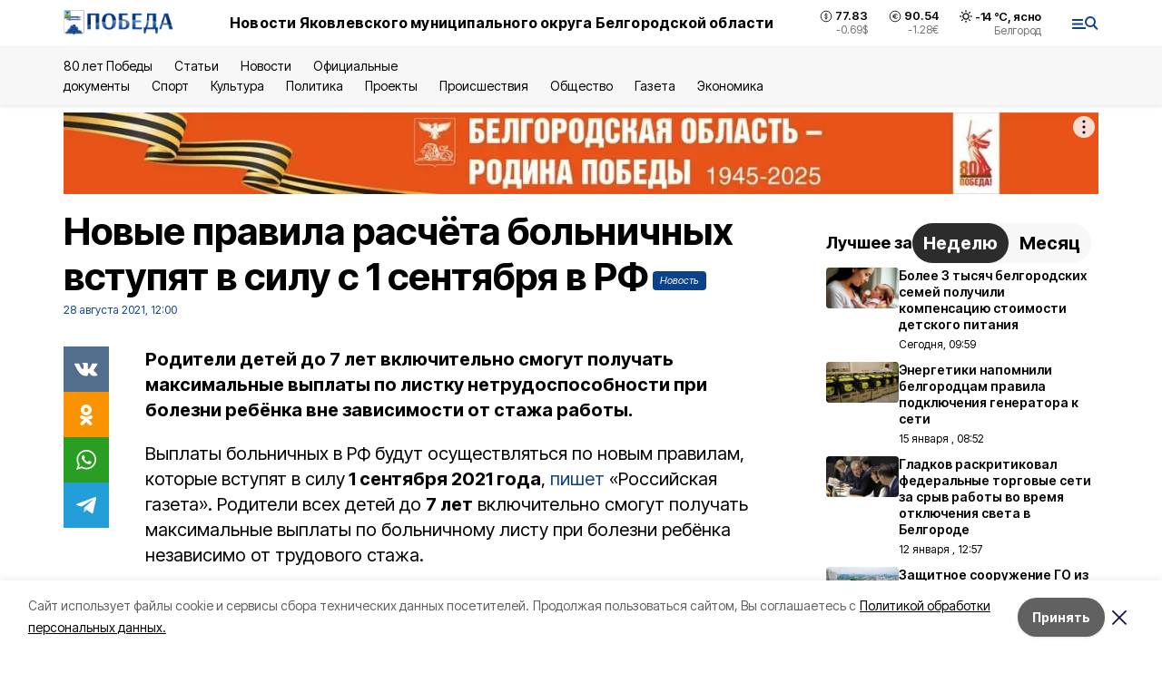

--- FILE ---
content_type: text/html; charset=utf-8
request_url: https://bel-pobeda.ru/news/obshestvo/2021-08-28/novye-pravila-raschyota-bolnichnyh-vstupyat-v-silu-s-1-sentyabrya-v-rf-72034
body_size: 19947
content:
<!DOCTYPE html><html lang="ru" translate="no"><head><link rel="preconnect" href="https://fonts.googleapis.com"/><link rel="preconnect" href="https://fonts.gstatic.com" crossorigin="crossOrigin"/><script>window.yaContextCb = window.yaContextCb || []</script><script src="https://yandex.ru/ads/system/context.js" async=""></script><link rel="preconnect" href="https://fonts.gstatic.com" crossorigin /><meta charSet="utf-8"/><script async="" src="https://jsn.24smi.net/smi.js"></script><script>(window.smiq = window.smiq || []).push();</script><link rel="icon" href="https://bel-pobeda.ru/attachments/596b2d02b4b37a58253b3f0c77c59ded1cf1715c/store/9f9b8ab7a7422dcff4929583b366fa0f91371a3c904d37a01f1bd9edcf2d/favicon_str.ico" type="image/x-icon"/><style>:root {--active-color: #0C418C}</style><style>:root {--links-color: #0C418C</style><meta name="viewport" content="width=1250"/><meta name="yandex-verification" content="657d6e005d723b31"/><meta name="google-site-verification" content="PB0eio-mazb7VqXyg_OLFhq7Y4kPSZffikfbYFc431U"/><meta name="zen-verification" content="01QgAMDmUtxO62BsKcxH6LlnNnzkrUps38hkMbkzLx5yxHzeWnS8G7RxxJJwhKaH"/><meta property="og:url" content="https://bel-pobeda.ru/news/obshestvo/2021-08-28/novye-pravila-raschyota-bolnichnyh-vstupyat-v-silu-s-1-sentyabrya-v-rf-72034"/><meta property="og:type" content="article"/><link rel="canonical" href="https://bel-pobeda.ru/news/obshestvo/2021-08-28/novye-pravila-raschyota-bolnichnyh-vstupyat-v-silu-s-1-sentyabrya-v-rf-72034"/><title>Новые правила расчёта больничных вступят в силу с 1 сентября в РФ</title><meta property="og:title" content="Новые правила расчёта больничных вступят в силу с 1 сентября в РФ"/><meta property="og:description" content="Родители детей до 7 лет включительно смогут получать максимальные выплаты по листку нетрудоспособности при болезни ребёнка вне зависимости от стажа работы."/><meta name="description" content="Родители детей до 7 лет включительно смогут получать максимальные выплаты по листку нетрудоспособности при болезни ребёнка вне зависимости от стажа работы."/><meta property="vk:image"/><meta property="twitter:image"/><meta property="og:image"/><link rel="amphtml" href="https://bel-pobeda.ru/news/obshestvo/2021-08-28/novye-pravila-raschyota-bolnichnyh-vstupyat-v-silu-s-1-sentyabrya-v-rf-72034?amp=1"/><meta name="next-head-count" content="21"/><link rel="preload" href="/_next/static/css/7525cea062d9ba07.css" as="style"/><link rel="stylesheet" href="/_next/static/css/7525cea062d9ba07.css" data-n-g=""/><link rel="preload" href="/_next/static/css/733cdf5d842729ef.css" as="style"/><link rel="stylesheet" href="/_next/static/css/733cdf5d842729ef.css" data-n-p=""/><link rel="preload" href="/_next/static/css/4afd6468bc212200.css" as="style"/><link rel="stylesheet" href="/_next/static/css/4afd6468bc212200.css"/><noscript data-n-css=""></noscript><script defer="" nomodule="" src="/_next/static/chunks/polyfills-5cd94c89d3acac5f.js"></script><script defer="" src="/_next/static/chunks/9856.ded1cf57c85110af.js"></script><script src="/_next/static/chunks/webpack-606b0d219f2158c5.js" defer=""></script><script src="/_next/static/chunks/framework-568b840ecff66744.js" defer=""></script><script src="/_next/static/chunks/main-b3fb2db701131c64.js" defer=""></script><script src="/_next/static/chunks/pages/_app-732237c6c1065986.js" defer=""></script><script src="/_next/static/chunks/a4c92b5b-8873d9e3e06a0c69.js" defer=""></script><script src="/_next/static/chunks/2642-56c8aeb99d01ffb3.js" defer=""></script><script src="/_next/static/chunks/5917-949cd58c67d4f4f2.js" defer=""></script><script src="/_next/static/chunks/8127-1a99a37dbac18254.js" defer=""></script><script src="/_next/static/chunks/1770-7a6624c724bff677.js" defer=""></script><script src="/_next/static/chunks/7049-9913525f9aae816e.js" defer=""></script><script src="/_next/static/chunks/2260-239c596b6e8c5e9d.js" defer=""></script><script src="/_next/static/chunks/9773-1d20a0b1d40ece9b.js" defer=""></script><script src="/_next/static/chunks/pages/news/%5Brubric%5D/%5Bdate%5D/%5Bslug%5D-f3fe7bf9194c39a1.js" defer=""></script><script src="/_next/static/vJKOEWHQQpt8ahsMjg6QB/_buildManifest.js" defer=""></script><script src="/_next/static/vJKOEWHQQpt8ahsMjg6QB/_ssgManifest.js" defer=""></script><script src="/_next/static/vJKOEWHQQpt8ahsMjg6QB/_middlewareManifest.js" defer=""></script><style data-href="https://fonts.googleapis.com/css2?family=Inter:wght@300;400;600;700;800;900&family=Rubik:wght@400;500;700&family=Manrope:wght@300;700;800&family=Raleway:wght@800;900&family=Montserrat:wght@400;600;700;800;900&display=swap">@font-face{font-family:'Inter';font-style:normal;font-weight:300;font-display:swap;src:url(https://fonts.gstatic.com/s/inter/v19/UcCO3FwrK3iLTeHuS_nVMrMxCp50SjIw2boKoduKmMEVuOKfMZs.woff) format('woff')}@font-face{font-family:'Inter';font-style:normal;font-weight:400;font-display:swap;src:url(https://fonts.gstatic.com/s/inter/v19/UcCO3FwrK3iLTeHuS_nVMrMxCp50SjIw2boKoduKmMEVuLyfMZs.woff) format('woff')}@font-face{font-family:'Inter';font-style:normal;font-weight:600;font-display:swap;src:url(https://fonts.gstatic.com/s/inter/v19/UcCO3FwrK3iLTeHuS_nVMrMxCp50SjIw2boKoduKmMEVuGKYMZs.woff) format('woff')}@font-face{font-family:'Inter';font-style:normal;font-weight:700;font-display:swap;src:url(https://fonts.gstatic.com/s/inter/v19/UcCO3FwrK3iLTeHuS_nVMrMxCp50SjIw2boKoduKmMEVuFuYMZs.woff) format('woff')}@font-face{font-family:'Inter';font-style:normal;font-weight:800;font-display:swap;src:url(https://fonts.gstatic.com/s/inter/v19/UcCO3FwrK3iLTeHuS_nVMrMxCp50SjIw2boKoduKmMEVuDyYMZs.woff) format('woff')}@font-face{font-family:'Inter';font-style:normal;font-weight:900;font-display:swap;src:url(https://fonts.gstatic.com/s/inter/v19/UcCO3FwrK3iLTeHuS_nVMrMxCp50SjIw2boKoduKmMEVuBWYMZs.woff) format('woff')}@font-face{font-family:'Manrope';font-style:normal;font-weight:300;font-display:swap;src:url(https://fonts.gstatic.com/s/manrope/v20/xn7_YHE41ni1AdIRqAuZuw1Bx9mbZk6jFO_G.woff) format('woff')}@font-face{font-family:'Manrope';font-style:normal;font-weight:700;font-display:swap;src:url(https://fonts.gstatic.com/s/manrope/v20/xn7_YHE41ni1AdIRqAuZuw1Bx9mbZk4aE-_G.woff) format('woff')}@font-face{font-family:'Manrope';font-style:normal;font-weight:800;font-display:swap;src:url(https://fonts.gstatic.com/s/manrope/v20/xn7_YHE41ni1AdIRqAuZuw1Bx9mbZk59E-_G.woff) format('woff')}@font-face{font-family:'Montserrat';font-style:normal;font-weight:400;font-display:swap;src:url(https://fonts.gstatic.com/s/montserrat/v31/JTUHjIg1_i6t8kCHKm4532VJOt5-QNFgpCtr6Ew9.woff) format('woff')}@font-face{font-family:'Montserrat';font-style:normal;font-weight:600;font-display:swap;src:url(https://fonts.gstatic.com/s/montserrat/v31/JTUHjIg1_i6t8kCHKm4532VJOt5-QNFgpCu170w9.woff) format('woff')}@font-face{font-family:'Montserrat';font-style:normal;font-weight:700;font-display:swap;src:url(https://fonts.gstatic.com/s/montserrat/v31/JTUHjIg1_i6t8kCHKm4532VJOt5-QNFgpCuM70w9.woff) format('woff')}@font-face{font-family:'Montserrat';font-style:normal;font-weight:800;font-display:swap;src:url(https://fonts.gstatic.com/s/montserrat/v31/JTUHjIg1_i6t8kCHKm4532VJOt5-QNFgpCvr70w9.woff) format('woff')}@font-face{font-family:'Montserrat';font-style:normal;font-weight:900;font-display:swap;src:url(https://fonts.gstatic.com/s/montserrat/v31/JTUHjIg1_i6t8kCHKm4532VJOt5-QNFgpCvC70w9.woff) format('woff')}@font-face{font-family:'Raleway';font-style:normal;font-weight:800;font-display:swap;src:url(https://fonts.gstatic.com/s/raleway/v36/1Ptxg8zYS_SKggPN4iEgvnHyvveLxVtapYCM.woff) format('woff')}@font-face{font-family:'Raleway';font-style:normal;font-weight:900;font-display:swap;src:url(https://fonts.gstatic.com/s/raleway/v36/1Ptxg8zYS_SKggPN4iEgvnHyvveLxVtzpYCM.woff) format('woff')}@font-face{font-family:'Rubik';font-style:normal;font-weight:400;font-display:swap;src:url(https://fonts.gstatic.com/s/rubik/v30/iJWZBXyIfDnIV5PNhY1KTN7Z-Yh-B4i1Uw.woff) format('woff')}@font-face{font-family:'Rubik';font-style:normal;font-weight:500;font-display:swap;src:url(https://fonts.gstatic.com/s/rubik/v30/iJWZBXyIfDnIV5PNhY1KTN7Z-Yh-NYi1Uw.woff) format('woff')}@font-face{font-family:'Rubik';font-style:normal;font-weight:700;font-display:swap;src:url(https://fonts.gstatic.com/s/rubik/v30/iJWZBXyIfDnIV5PNhY1KTN7Z-Yh-4I-1Uw.woff) format('woff')}@font-face{font-family:'Inter';font-style:normal;font-weight:300;font-display:swap;src:url(https://fonts.gstatic.com/s/inter/v19/UcC73FwrK3iLTeHuS_nVMrMxCp50SjIa2JL7W0Q5n-wU.woff2) format('woff2');unicode-range:U+0460-052F,U+1C80-1C8A,U+20B4,U+2DE0-2DFF,U+A640-A69F,U+FE2E-FE2F}@font-face{font-family:'Inter';font-style:normal;font-weight:300;font-display:swap;src:url(https://fonts.gstatic.com/s/inter/v19/UcC73FwrK3iLTeHuS_nVMrMxCp50SjIa0ZL7W0Q5n-wU.woff2) format('woff2');unicode-range:U+0301,U+0400-045F,U+0490-0491,U+04B0-04B1,U+2116}@font-face{font-family:'Inter';font-style:normal;font-weight:300;font-display:swap;src:url(https://fonts.gstatic.com/s/inter/v19/UcC73FwrK3iLTeHuS_nVMrMxCp50SjIa2ZL7W0Q5n-wU.woff2) format('woff2');unicode-range:U+1F00-1FFF}@font-face{font-family:'Inter';font-style:normal;font-weight:300;font-display:swap;src:url(https://fonts.gstatic.com/s/inter/v19/UcC73FwrK3iLTeHuS_nVMrMxCp50SjIa1pL7W0Q5n-wU.woff2) format('woff2');unicode-range:U+0370-0377,U+037A-037F,U+0384-038A,U+038C,U+038E-03A1,U+03A3-03FF}@font-face{font-family:'Inter';font-style:normal;font-weight:300;font-display:swap;src:url(https://fonts.gstatic.com/s/inter/v19/UcC73FwrK3iLTeHuS_nVMrMxCp50SjIa2pL7W0Q5n-wU.woff2) format('woff2');unicode-range:U+0102-0103,U+0110-0111,U+0128-0129,U+0168-0169,U+01A0-01A1,U+01AF-01B0,U+0300-0301,U+0303-0304,U+0308-0309,U+0323,U+0329,U+1EA0-1EF9,U+20AB}@font-face{font-family:'Inter';font-style:normal;font-weight:300;font-display:swap;src:url(https://fonts.gstatic.com/s/inter/v19/UcC73FwrK3iLTeHuS_nVMrMxCp50SjIa25L7W0Q5n-wU.woff2) format('woff2');unicode-range:U+0100-02BA,U+02BD-02C5,U+02C7-02CC,U+02CE-02D7,U+02DD-02FF,U+0304,U+0308,U+0329,U+1D00-1DBF,U+1E00-1E9F,U+1EF2-1EFF,U+2020,U+20A0-20AB,U+20AD-20C0,U+2113,U+2C60-2C7F,U+A720-A7FF}@font-face{font-family:'Inter';font-style:normal;font-weight:300;font-display:swap;src:url(https://fonts.gstatic.com/s/inter/v19/UcC73FwrK3iLTeHuS_nVMrMxCp50SjIa1ZL7W0Q5nw.woff2) format('woff2');unicode-range:U+0000-00FF,U+0131,U+0152-0153,U+02BB-02BC,U+02C6,U+02DA,U+02DC,U+0304,U+0308,U+0329,U+2000-206F,U+20AC,U+2122,U+2191,U+2193,U+2212,U+2215,U+FEFF,U+FFFD}@font-face{font-family:'Inter';font-style:normal;font-weight:400;font-display:swap;src:url(https://fonts.gstatic.com/s/inter/v19/UcC73FwrK3iLTeHuS_nVMrMxCp50SjIa2JL7W0Q5n-wU.woff2) format('woff2');unicode-range:U+0460-052F,U+1C80-1C8A,U+20B4,U+2DE0-2DFF,U+A640-A69F,U+FE2E-FE2F}@font-face{font-family:'Inter';font-style:normal;font-weight:400;font-display:swap;src:url(https://fonts.gstatic.com/s/inter/v19/UcC73FwrK3iLTeHuS_nVMrMxCp50SjIa0ZL7W0Q5n-wU.woff2) format('woff2');unicode-range:U+0301,U+0400-045F,U+0490-0491,U+04B0-04B1,U+2116}@font-face{font-family:'Inter';font-style:normal;font-weight:400;font-display:swap;src:url(https://fonts.gstatic.com/s/inter/v19/UcC73FwrK3iLTeHuS_nVMrMxCp50SjIa2ZL7W0Q5n-wU.woff2) format('woff2');unicode-range:U+1F00-1FFF}@font-face{font-family:'Inter';font-style:normal;font-weight:400;font-display:swap;src:url(https://fonts.gstatic.com/s/inter/v19/UcC73FwrK3iLTeHuS_nVMrMxCp50SjIa1pL7W0Q5n-wU.woff2) format('woff2');unicode-range:U+0370-0377,U+037A-037F,U+0384-038A,U+038C,U+038E-03A1,U+03A3-03FF}@font-face{font-family:'Inter';font-style:normal;font-weight:400;font-display:swap;src:url(https://fonts.gstatic.com/s/inter/v19/UcC73FwrK3iLTeHuS_nVMrMxCp50SjIa2pL7W0Q5n-wU.woff2) format('woff2');unicode-range:U+0102-0103,U+0110-0111,U+0128-0129,U+0168-0169,U+01A0-01A1,U+01AF-01B0,U+0300-0301,U+0303-0304,U+0308-0309,U+0323,U+0329,U+1EA0-1EF9,U+20AB}@font-face{font-family:'Inter';font-style:normal;font-weight:400;font-display:swap;src:url(https://fonts.gstatic.com/s/inter/v19/UcC73FwrK3iLTeHuS_nVMrMxCp50SjIa25L7W0Q5n-wU.woff2) format('woff2');unicode-range:U+0100-02BA,U+02BD-02C5,U+02C7-02CC,U+02CE-02D7,U+02DD-02FF,U+0304,U+0308,U+0329,U+1D00-1DBF,U+1E00-1E9F,U+1EF2-1EFF,U+2020,U+20A0-20AB,U+20AD-20C0,U+2113,U+2C60-2C7F,U+A720-A7FF}@font-face{font-family:'Inter';font-style:normal;font-weight:400;font-display:swap;src:url(https://fonts.gstatic.com/s/inter/v19/UcC73FwrK3iLTeHuS_nVMrMxCp50SjIa1ZL7W0Q5nw.woff2) format('woff2');unicode-range:U+0000-00FF,U+0131,U+0152-0153,U+02BB-02BC,U+02C6,U+02DA,U+02DC,U+0304,U+0308,U+0329,U+2000-206F,U+20AC,U+2122,U+2191,U+2193,U+2212,U+2215,U+FEFF,U+FFFD}@font-face{font-family:'Inter';font-style:normal;font-weight:600;font-display:swap;src:url(https://fonts.gstatic.com/s/inter/v19/UcC73FwrK3iLTeHuS_nVMrMxCp50SjIa2JL7W0Q5n-wU.woff2) format('woff2');unicode-range:U+0460-052F,U+1C80-1C8A,U+20B4,U+2DE0-2DFF,U+A640-A69F,U+FE2E-FE2F}@font-face{font-family:'Inter';font-style:normal;font-weight:600;font-display:swap;src:url(https://fonts.gstatic.com/s/inter/v19/UcC73FwrK3iLTeHuS_nVMrMxCp50SjIa0ZL7W0Q5n-wU.woff2) format('woff2');unicode-range:U+0301,U+0400-045F,U+0490-0491,U+04B0-04B1,U+2116}@font-face{font-family:'Inter';font-style:normal;font-weight:600;font-display:swap;src:url(https://fonts.gstatic.com/s/inter/v19/UcC73FwrK3iLTeHuS_nVMrMxCp50SjIa2ZL7W0Q5n-wU.woff2) format('woff2');unicode-range:U+1F00-1FFF}@font-face{font-family:'Inter';font-style:normal;font-weight:600;font-display:swap;src:url(https://fonts.gstatic.com/s/inter/v19/UcC73FwrK3iLTeHuS_nVMrMxCp50SjIa1pL7W0Q5n-wU.woff2) format('woff2');unicode-range:U+0370-0377,U+037A-037F,U+0384-038A,U+038C,U+038E-03A1,U+03A3-03FF}@font-face{font-family:'Inter';font-style:normal;font-weight:600;font-display:swap;src:url(https://fonts.gstatic.com/s/inter/v19/UcC73FwrK3iLTeHuS_nVMrMxCp50SjIa2pL7W0Q5n-wU.woff2) format('woff2');unicode-range:U+0102-0103,U+0110-0111,U+0128-0129,U+0168-0169,U+01A0-01A1,U+01AF-01B0,U+0300-0301,U+0303-0304,U+0308-0309,U+0323,U+0329,U+1EA0-1EF9,U+20AB}@font-face{font-family:'Inter';font-style:normal;font-weight:600;font-display:swap;src:url(https://fonts.gstatic.com/s/inter/v19/UcC73FwrK3iLTeHuS_nVMrMxCp50SjIa25L7W0Q5n-wU.woff2) format('woff2');unicode-range:U+0100-02BA,U+02BD-02C5,U+02C7-02CC,U+02CE-02D7,U+02DD-02FF,U+0304,U+0308,U+0329,U+1D00-1DBF,U+1E00-1E9F,U+1EF2-1EFF,U+2020,U+20A0-20AB,U+20AD-20C0,U+2113,U+2C60-2C7F,U+A720-A7FF}@font-face{font-family:'Inter';font-style:normal;font-weight:600;font-display:swap;src:url(https://fonts.gstatic.com/s/inter/v19/UcC73FwrK3iLTeHuS_nVMrMxCp50SjIa1ZL7W0Q5nw.woff2) format('woff2');unicode-range:U+0000-00FF,U+0131,U+0152-0153,U+02BB-02BC,U+02C6,U+02DA,U+02DC,U+0304,U+0308,U+0329,U+2000-206F,U+20AC,U+2122,U+2191,U+2193,U+2212,U+2215,U+FEFF,U+FFFD}@font-face{font-family:'Inter';font-style:normal;font-weight:700;font-display:swap;src:url(https://fonts.gstatic.com/s/inter/v19/UcC73FwrK3iLTeHuS_nVMrMxCp50SjIa2JL7W0Q5n-wU.woff2) format('woff2');unicode-range:U+0460-052F,U+1C80-1C8A,U+20B4,U+2DE0-2DFF,U+A640-A69F,U+FE2E-FE2F}@font-face{font-family:'Inter';font-style:normal;font-weight:700;font-display:swap;src:url(https://fonts.gstatic.com/s/inter/v19/UcC73FwrK3iLTeHuS_nVMrMxCp50SjIa0ZL7W0Q5n-wU.woff2) format('woff2');unicode-range:U+0301,U+0400-045F,U+0490-0491,U+04B0-04B1,U+2116}@font-face{font-family:'Inter';font-style:normal;font-weight:700;font-display:swap;src:url(https://fonts.gstatic.com/s/inter/v19/UcC73FwrK3iLTeHuS_nVMrMxCp50SjIa2ZL7W0Q5n-wU.woff2) format('woff2');unicode-range:U+1F00-1FFF}@font-face{font-family:'Inter';font-style:normal;font-weight:700;font-display:swap;src:url(https://fonts.gstatic.com/s/inter/v19/UcC73FwrK3iLTeHuS_nVMrMxCp50SjIa1pL7W0Q5n-wU.woff2) format('woff2');unicode-range:U+0370-0377,U+037A-037F,U+0384-038A,U+038C,U+038E-03A1,U+03A3-03FF}@font-face{font-family:'Inter';font-style:normal;font-weight:700;font-display:swap;src:url(https://fonts.gstatic.com/s/inter/v19/UcC73FwrK3iLTeHuS_nVMrMxCp50SjIa2pL7W0Q5n-wU.woff2) format('woff2');unicode-range:U+0102-0103,U+0110-0111,U+0128-0129,U+0168-0169,U+01A0-01A1,U+01AF-01B0,U+0300-0301,U+0303-0304,U+0308-0309,U+0323,U+0329,U+1EA0-1EF9,U+20AB}@font-face{font-family:'Inter';font-style:normal;font-weight:700;font-display:swap;src:url(https://fonts.gstatic.com/s/inter/v19/UcC73FwrK3iLTeHuS_nVMrMxCp50SjIa25L7W0Q5n-wU.woff2) format('woff2');unicode-range:U+0100-02BA,U+02BD-02C5,U+02C7-02CC,U+02CE-02D7,U+02DD-02FF,U+0304,U+0308,U+0329,U+1D00-1DBF,U+1E00-1E9F,U+1EF2-1EFF,U+2020,U+20A0-20AB,U+20AD-20C0,U+2113,U+2C60-2C7F,U+A720-A7FF}@font-face{font-family:'Inter';font-style:normal;font-weight:700;font-display:swap;src:url(https://fonts.gstatic.com/s/inter/v19/UcC73FwrK3iLTeHuS_nVMrMxCp50SjIa1ZL7W0Q5nw.woff2) format('woff2');unicode-range:U+0000-00FF,U+0131,U+0152-0153,U+02BB-02BC,U+02C6,U+02DA,U+02DC,U+0304,U+0308,U+0329,U+2000-206F,U+20AC,U+2122,U+2191,U+2193,U+2212,U+2215,U+FEFF,U+FFFD}@font-face{font-family:'Inter';font-style:normal;font-weight:800;font-display:swap;src:url(https://fonts.gstatic.com/s/inter/v19/UcC73FwrK3iLTeHuS_nVMrMxCp50SjIa2JL7W0Q5n-wU.woff2) format('woff2');unicode-range:U+0460-052F,U+1C80-1C8A,U+20B4,U+2DE0-2DFF,U+A640-A69F,U+FE2E-FE2F}@font-face{font-family:'Inter';font-style:normal;font-weight:800;font-display:swap;src:url(https://fonts.gstatic.com/s/inter/v19/UcC73FwrK3iLTeHuS_nVMrMxCp50SjIa0ZL7W0Q5n-wU.woff2) format('woff2');unicode-range:U+0301,U+0400-045F,U+0490-0491,U+04B0-04B1,U+2116}@font-face{font-family:'Inter';font-style:normal;font-weight:800;font-display:swap;src:url(https://fonts.gstatic.com/s/inter/v19/UcC73FwrK3iLTeHuS_nVMrMxCp50SjIa2ZL7W0Q5n-wU.woff2) format('woff2');unicode-range:U+1F00-1FFF}@font-face{font-family:'Inter';font-style:normal;font-weight:800;font-display:swap;src:url(https://fonts.gstatic.com/s/inter/v19/UcC73FwrK3iLTeHuS_nVMrMxCp50SjIa1pL7W0Q5n-wU.woff2) format('woff2');unicode-range:U+0370-0377,U+037A-037F,U+0384-038A,U+038C,U+038E-03A1,U+03A3-03FF}@font-face{font-family:'Inter';font-style:normal;font-weight:800;font-display:swap;src:url(https://fonts.gstatic.com/s/inter/v19/UcC73FwrK3iLTeHuS_nVMrMxCp50SjIa2pL7W0Q5n-wU.woff2) format('woff2');unicode-range:U+0102-0103,U+0110-0111,U+0128-0129,U+0168-0169,U+01A0-01A1,U+01AF-01B0,U+0300-0301,U+0303-0304,U+0308-0309,U+0323,U+0329,U+1EA0-1EF9,U+20AB}@font-face{font-family:'Inter';font-style:normal;font-weight:800;font-display:swap;src:url(https://fonts.gstatic.com/s/inter/v19/UcC73FwrK3iLTeHuS_nVMrMxCp50SjIa25L7W0Q5n-wU.woff2) format('woff2');unicode-range:U+0100-02BA,U+02BD-02C5,U+02C7-02CC,U+02CE-02D7,U+02DD-02FF,U+0304,U+0308,U+0329,U+1D00-1DBF,U+1E00-1E9F,U+1EF2-1EFF,U+2020,U+20A0-20AB,U+20AD-20C0,U+2113,U+2C60-2C7F,U+A720-A7FF}@font-face{font-family:'Inter';font-style:normal;font-weight:800;font-display:swap;src:url(https://fonts.gstatic.com/s/inter/v19/UcC73FwrK3iLTeHuS_nVMrMxCp50SjIa1ZL7W0Q5nw.woff2) format('woff2');unicode-range:U+0000-00FF,U+0131,U+0152-0153,U+02BB-02BC,U+02C6,U+02DA,U+02DC,U+0304,U+0308,U+0329,U+2000-206F,U+20AC,U+2122,U+2191,U+2193,U+2212,U+2215,U+FEFF,U+FFFD}@font-face{font-family:'Inter';font-style:normal;font-weight:900;font-display:swap;src:url(https://fonts.gstatic.com/s/inter/v19/UcC73FwrK3iLTeHuS_nVMrMxCp50SjIa2JL7W0Q5n-wU.woff2) format('woff2');unicode-range:U+0460-052F,U+1C80-1C8A,U+20B4,U+2DE0-2DFF,U+A640-A69F,U+FE2E-FE2F}@font-face{font-family:'Inter';font-style:normal;font-weight:900;font-display:swap;src:url(https://fonts.gstatic.com/s/inter/v19/UcC73FwrK3iLTeHuS_nVMrMxCp50SjIa0ZL7W0Q5n-wU.woff2) format('woff2');unicode-range:U+0301,U+0400-045F,U+0490-0491,U+04B0-04B1,U+2116}@font-face{font-family:'Inter';font-style:normal;font-weight:900;font-display:swap;src:url(https://fonts.gstatic.com/s/inter/v19/UcC73FwrK3iLTeHuS_nVMrMxCp50SjIa2ZL7W0Q5n-wU.woff2) format('woff2');unicode-range:U+1F00-1FFF}@font-face{font-family:'Inter';font-style:normal;font-weight:900;font-display:swap;src:url(https://fonts.gstatic.com/s/inter/v19/UcC73FwrK3iLTeHuS_nVMrMxCp50SjIa1pL7W0Q5n-wU.woff2) format('woff2');unicode-range:U+0370-0377,U+037A-037F,U+0384-038A,U+038C,U+038E-03A1,U+03A3-03FF}@font-face{font-family:'Inter';font-style:normal;font-weight:900;font-display:swap;src:url(https://fonts.gstatic.com/s/inter/v19/UcC73FwrK3iLTeHuS_nVMrMxCp50SjIa2pL7W0Q5n-wU.woff2) format('woff2');unicode-range:U+0102-0103,U+0110-0111,U+0128-0129,U+0168-0169,U+01A0-01A1,U+01AF-01B0,U+0300-0301,U+0303-0304,U+0308-0309,U+0323,U+0329,U+1EA0-1EF9,U+20AB}@font-face{font-family:'Inter';font-style:normal;font-weight:900;font-display:swap;src:url(https://fonts.gstatic.com/s/inter/v19/UcC73FwrK3iLTeHuS_nVMrMxCp50SjIa25L7W0Q5n-wU.woff2) format('woff2');unicode-range:U+0100-02BA,U+02BD-02C5,U+02C7-02CC,U+02CE-02D7,U+02DD-02FF,U+0304,U+0308,U+0329,U+1D00-1DBF,U+1E00-1E9F,U+1EF2-1EFF,U+2020,U+20A0-20AB,U+20AD-20C0,U+2113,U+2C60-2C7F,U+A720-A7FF}@font-face{font-family:'Inter';font-style:normal;font-weight:900;font-display:swap;src:url(https://fonts.gstatic.com/s/inter/v19/UcC73FwrK3iLTeHuS_nVMrMxCp50SjIa1ZL7W0Q5nw.woff2) format('woff2');unicode-range:U+0000-00FF,U+0131,U+0152-0153,U+02BB-02BC,U+02C6,U+02DA,U+02DC,U+0304,U+0308,U+0329,U+2000-206F,U+20AC,U+2122,U+2191,U+2193,U+2212,U+2215,U+FEFF,U+FFFD}@font-face{font-family:'Manrope';font-style:normal;font-weight:300;font-display:swap;src:url(https://fonts.gstatic.com/s/manrope/v20/xn7gYHE41ni1AdIRggqxSvfedN62Zw.woff2) format('woff2');unicode-range:U+0460-052F,U+1C80-1C8A,U+20B4,U+2DE0-2DFF,U+A640-A69F,U+FE2E-FE2F}@font-face{font-family:'Manrope';font-style:normal;font-weight:300;font-display:swap;src:url(https://fonts.gstatic.com/s/manrope/v20/xn7gYHE41ni1AdIRggOxSvfedN62Zw.woff2) format('woff2');unicode-range:U+0301,U+0400-045F,U+0490-0491,U+04B0-04B1,U+2116}@font-face{font-family:'Manrope';font-style:normal;font-weight:300;font-display:swap;src:url(https://fonts.gstatic.com/s/manrope/v20/xn7gYHE41ni1AdIRggSxSvfedN62Zw.woff2) format('woff2');unicode-range:U+0370-0377,U+037A-037F,U+0384-038A,U+038C,U+038E-03A1,U+03A3-03FF}@font-face{font-family:'Manrope';font-style:normal;font-weight:300;font-display:swap;src:url(https://fonts.gstatic.com/s/manrope/v20/xn7gYHE41ni1AdIRggixSvfedN62Zw.woff2) format('woff2');unicode-range:U+0102-0103,U+0110-0111,U+0128-0129,U+0168-0169,U+01A0-01A1,U+01AF-01B0,U+0300-0301,U+0303-0304,U+0308-0309,U+0323,U+0329,U+1EA0-1EF9,U+20AB}@font-face{font-family:'Manrope';font-style:normal;font-weight:300;font-display:swap;src:url(https://fonts.gstatic.com/s/manrope/v20/xn7gYHE41ni1AdIRggmxSvfedN62Zw.woff2) format('woff2');unicode-range:U+0100-02BA,U+02BD-02C5,U+02C7-02CC,U+02CE-02D7,U+02DD-02FF,U+0304,U+0308,U+0329,U+1D00-1DBF,U+1E00-1E9F,U+1EF2-1EFF,U+2020,U+20A0-20AB,U+20AD-20C0,U+2113,U+2C60-2C7F,U+A720-A7FF}@font-face{font-family:'Manrope';font-style:normal;font-weight:300;font-display:swap;src:url(https://fonts.gstatic.com/s/manrope/v20/xn7gYHE41ni1AdIRggexSvfedN4.woff2) format('woff2');unicode-range:U+0000-00FF,U+0131,U+0152-0153,U+02BB-02BC,U+02C6,U+02DA,U+02DC,U+0304,U+0308,U+0329,U+2000-206F,U+20AC,U+2122,U+2191,U+2193,U+2212,U+2215,U+FEFF,U+FFFD}@font-face{font-family:'Manrope';font-style:normal;font-weight:700;font-display:swap;src:url(https://fonts.gstatic.com/s/manrope/v20/xn7gYHE41ni1AdIRggqxSvfedN62Zw.woff2) format('woff2');unicode-range:U+0460-052F,U+1C80-1C8A,U+20B4,U+2DE0-2DFF,U+A640-A69F,U+FE2E-FE2F}@font-face{font-family:'Manrope';font-style:normal;font-weight:700;font-display:swap;src:url(https://fonts.gstatic.com/s/manrope/v20/xn7gYHE41ni1AdIRggOxSvfedN62Zw.woff2) format('woff2');unicode-range:U+0301,U+0400-045F,U+0490-0491,U+04B0-04B1,U+2116}@font-face{font-family:'Manrope';font-style:normal;font-weight:700;font-display:swap;src:url(https://fonts.gstatic.com/s/manrope/v20/xn7gYHE41ni1AdIRggSxSvfedN62Zw.woff2) format('woff2');unicode-range:U+0370-0377,U+037A-037F,U+0384-038A,U+038C,U+038E-03A1,U+03A3-03FF}@font-face{font-family:'Manrope';font-style:normal;font-weight:700;font-display:swap;src:url(https://fonts.gstatic.com/s/manrope/v20/xn7gYHE41ni1AdIRggixSvfedN62Zw.woff2) format('woff2');unicode-range:U+0102-0103,U+0110-0111,U+0128-0129,U+0168-0169,U+01A0-01A1,U+01AF-01B0,U+0300-0301,U+0303-0304,U+0308-0309,U+0323,U+0329,U+1EA0-1EF9,U+20AB}@font-face{font-family:'Manrope';font-style:normal;font-weight:700;font-display:swap;src:url(https://fonts.gstatic.com/s/manrope/v20/xn7gYHE41ni1AdIRggmxSvfedN62Zw.woff2) format('woff2');unicode-range:U+0100-02BA,U+02BD-02C5,U+02C7-02CC,U+02CE-02D7,U+02DD-02FF,U+0304,U+0308,U+0329,U+1D00-1DBF,U+1E00-1E9F,U+1EF2-1EFF,U+2020,U+20A0-20AB,U+20AD-20C0,U+2113,U+2C60-2C7F,U+A720-A7FF}@font-face{font-family:'Manrope';font-style:normal;font-weight:700;font-display:swap;src:url(https://fonts.gstatic.com/s/manrope/v20/xn7gYHE41ni1AdIRggexSvfedN4.woff2) format('woff2');unicode-range:U+0000-00FF,U+0131,U+0152-0153,U+02BB-02BC,U+02C6,U+02DA,U+02DC,U+0304,U+0308,U+0329,U+2000-206F,U+20AC,U+2122,U+2191,U+2193,U+2212,U+2215,U+FEFF,U+FFFD}@font-face{font-family:'Manrope';font-style:normal;font-weight:800;font-display:swap;src:url(https://fonts.gstatic.com/s/manrope/v20/xn7gYHE41ni1AdIRggqxSvfedN62Zw.woff2) format('woff2');unicode-range:U+0460-052F,U+1C80-1C8A,U+20B4,U+2DE0-2DFF,U+A640-A69F,U+FE2E-FE2F}@font-face{font-family:'Manrope';font-style:normal;font-weight:800;font-display:swap;src:url(https://fonts.gstatic.com/s/manrope/v20/xn7gYHE41ni1AdIRggOxSvfedN62Zw.woff2) format('woff2');unicode-range:U+0301,U+0400-045F,U+0490-0491,U+04B0-04B1,U+2116}@font-face{font-family:'Manrope';font-style:normal;font-weight:800;font-display:swap;src:url(https://fonts.gstatic.com/s/manrope/v20/xn7gYHE41ni1AdIRggSxSvfedN62Zw.woff2) format('woff2');unicode-range:U+0370-0377,U+037A-037F,U+0384-038A,U+038C,U+038E-03A1,U+03A3-03FF}@font-face{font-family:'Manrope';font-style:normal;font-weight:800;font-display:swap;src:url(https://fonts.gstatic.com/s/manrope/v20/xn7gYHE41ni1AdIRggixSvfedN62Zw.woff2) format('woff2');unicode-range:U+0102-0103,U+0110-0111,U+0128-0129,U+0168-0169,U+01A0-01A1,U+01AF-01B0,U+0300-0301,U+0303-0304,U+0308-0309,U+0323,U+0329,U+1EA0-1EF9,U+20AB}@font-face{font-family:'Manrope';font-style:normal;font-weight:800;font-display:swap;src:url(https://fonts.gstatic.com/s/manrope/v20/xn7gYHE41ni1AdIRggmxSvfedN62Zw.woff2) format('woff2');unicode-range:U+0100-02BA,U+02BD-02C5,U+02C7-02CC,U+02CE-02D7,U+02DD-02FF,U+0304,U+0308,U+0329,U+1D00-1DBF,U+1E00-1E9F,U+1EF2-1EFF,U+2020,U+20A0-20AB,U+20AD-20C0,U+2113,U+2C60-2C7F,U+A720-A7FF}@font-face{font-family:'Manrope';font-style:normal;font-weight:800;font-display:swap;src:url(https://fonts.gstatic.com/s/manrope/v20/xn7gYHE41ni1AdIRggexSvfedN4.woff2) format('woff2');unicode-range:U+0000-00FF,U+0131,U+0152-0153,U+02BB-02BC,U+02C6,U+02DA,U+02DC,U+0304,U+0308,U+0329,U+2000-206F,U+20AC,U+2122,U+2191,U+2193,U+2212,U+2215,U+FEFF,U+FFFD}@font-face{font-family:'Montserrat';font-style:normal;font-weight:400;font-display:swap;src:url(https://fonts.gstatic.com/s/montserrat/v31/JTUSjIg1_i6t8kCHKm459WRhyyTh89ZNpQ.woff2) format('woff2');unicode-range:U+0460-052F,U+1C80-1C8A,U+20B4,U+2DE0-2DFF,U+A640-A69F,U+FE2E-FE2F}@font-face{font-family:'Montserrat';font-style:normal;font-weight:400;font-display:swap;src:url(https://fonts.gstatic.com/s/montserrat/v31/JTUSjIg1_i6t8kCHKm459W1hyyTh89ZNpQ.woff2) format('woff2');unicode-range:U+0301,U+0400-045F,U+0490-0491,U+04B0-04B1,U+2116}@font-face{font-family:'Montserrat';font-style:normal;font-weight:400;font-display:swap;src:url(https://fonts.gstatic.com/s/montserrat/v31/JTUSjIg1_i6t8kCHKm459WZhyyTh89ZNpQ.woff2) format('woff2');unicode-range:U+0102-0103,U+0110-0111,U+0128-0129,U+0168-0169,U+01A0-01A1,U+01AF-01B0,U+0300-0301,U+0303-0304,U+0308-0309,U+0323,U+0329,U+1EA0-1EF9,U+20AB}@font-face{font-family:'Montserrat';font-style:normal;font-weight:400;font-display:swap;src:url(https://fonts.gstatic.com/s/montserrat/v31/JTUSjIg1_i6t8kCHKm459WdhyyTh89ZNpQ.woff2) format('woff2');unicode-range:U+0100-02BA,U+02BD-02C5,U+02C7-02CC,U+02CE-02D7,U+02DD-02FF,U+0304,U+0308,U+0329,U+1D00-1DBF,U+1E00-1E9F,U+1EF2-1EFF,U+2020,U+20A0-20AB,U+20AD-20C0,U+2113,U+2C60-2C7F,U+A720-A7FF}@font-face{font-family:'Montserrat';font-style:normal;font-weight:400;font-display:swap;src:url(https://fonts.gstatic.com/s/montserrat/v31/JTUSjIg1_i6t8kCHKm459WlhyyTh89Y.woff2) format('woff2');unicode-range:U+0000-00FF,U+0131,U+0152-0153,U+02BB-02BC,U+02C6,U+02DA,U+02DC,U+0304,U+0308,U+0329,U+2000-206F,U+20AC,U+2122,U+2191,U+2193,U+2212,U+2215,U+FEFF,U+FFFD}@font-face{font-family:'Montserrat';font-style:normal;font-weight:600;font-display:swap;src:url(https://fonts.gstatic.com/s/montserrat/v31/JTUSjIg1_i6t8kCHKm459WRhyyTh89ZNpQ.woff2) format('woff2');unicode-range:U+0460-052F,U+1C80-1C8A,U+20B4,U+2DE0-2DFF,U+A640-A69F,U+FE2E-FE2F}@font-face{font-family:'Montserrat';font-style:normal;font-weight:600;font-display:swap;src:url(https://fonts.gstatic.com/s/montserrat/v31/JTUSjIg1_i6t8kCHKm459W1hyyTh89ZNpQ.woff2) format('woff2');unicode-range:U+0301,U+0400-045F,U+0490-0491,U+04B0-04B1,U+2116}@font-face{font-family:'Montserrat';font-style:normal;font-weight:600;font-display:swap;src:url(https://fonts.gstatic.com/s/montserrat/v31/JTUSjIg1_i6t8kCHKm459WZhyyTh89ZNpQ.woff2) format('woff2');unicode-range:U+0102-0103,U+0110-0111,U+0128-0129,U+0168-0169,U+01A0-01A1,U+01AF-01B0,U+0300-0301,U+0303-0304,U+0308-0309,U+0323,U+0329,U+1EA0-1EF9,U+20AB}@font-face{font-family:'Montserrat';font-style:normal;font-weight:600;font-display:swap;src:url(https://fonts.gstatic.com/s/montserrat/v31/JTUSjIg1_i6t8kCHKm459WdhyyTh89ZNpQ.woff2) format('woff2');unicode-range:U+0100-02BA,U+02BD-02C5,U+02C7-02CC,U+02CE-02D7,U+02DD-02FF,U+0304,U+0308,U+0329,U+1D00-1DBF,U+1E00-1E9F,U+1EF2-1EFF,U+2020,U+20A0-20AB,U+20AD-20C0,U+2113,U+2C60-2C7F,U+A720-A7FF}@font-face{font-family:'Montserrat';font-style:normal;font-weight:600;font-display:swap;src:url(https://fonts.gstatic.com/s/montserrat/v31/JTUSjIg1_i6t8kCHKm459WlhyyTh89Y.woff2) format('woff2');unicode-range:U+0000-00FF,U+0131,U+0152-0153,U+02BB-02BC,U+02C6,U+02DA,U+02DC,U+0304,U+0308,U+0329,U+2000-206F,U+20AC,U+2122,U+2191,U+2193,U+2212,U+2215,U+FEFF,U+FFFD}@font-face{font-family:'Montserrat';font-style:normal;font-weight:700;font-display:swap;src:url(https://fonts.gstatic.com/s/montserrat/v31/JTUSjIg1_i6t8kCHKm459WRhyyTh89ZNpQ.woff2) format('woff2');unicode-range:U+0460-052F,U+1C80-1C8A,U+20B4,U+2DE0-2DFF,U+A640-A69F,U+FE2E-FE2F}@font-face{font-family:'Montserrat';font-style:normal;font-weight:700;font-display:swap;src:url(https://fonts.gstatic.com/s/montserrat/v31/JTUSjIg1_i6t8kCHKm459W1hyyTh89ZNpQ.woff2) format('woff2');unicode-range:U+0301,U+0400-045F,U+0490-0491,U+04B0-04B1,U+2116}@font-face{font-family:'Montserrat';font-style:normal;font-weight:700;font-display:swap;src:url(https://fonts.gstatic.com/s/montserrat/v31/JTUSjIg1_i6t8kCHKm459WZhyyTh89ZNpQ.woff2) format('woff2');unicode-range:U+0102-0103,U+0110-0111,U+0128-0129,U+0168-0169,U+01A0-01A1,U+01AF-01B0,U+0300-0301,U+0303-0304,U+0308-0309,U+0323,U+0329,U+1EA0-1EF9,U+20AB}@font-face{font-family:'Montserrat';font-style:normal;font-weight:700;font-display:swap;src:url(https://fonts.gstatic.com/s/montserrat/v31/JTUSjIg1_i6t8kCHKm459WdhyyTh89ZNpQ.woff2) format('woff2');unicode-range:U+0100-02BA,U+02BD-02C5,U+02C7-02CC,U+02CE-02D7,U+02DD-02FF,U+0304,U+0308,U+0329,U+1D00-1DBF,U+1E00-1E9F,U+1EF2-1EFF,U+2020,U+20A0-20AB,U+20AD-20C0,U+2113,U+2C60-2C7F,U+A720-A7FF}@font-face{font-family:'Montserrat';font-style:normal;font-weight:700;font-display:swap;src:url(https://fonts.gstatic.com/s/montserrat/v31/JTUSjIg1_i6t8kCHKm459WlhyyTh89Y.woff2) format('woff2');unicode-range:U+0000-00FF,U+0131,U+0152-0153,U+02BB-02BC,U+02C6,U+02DA,U+02DC,U+0304,U+0308,U+0329,U+2000-206F,U+20AC,U+2122,U+2191,U+2193,U+2212,U+2215,U+FEFF,U+FFFD}@font-face{font-family:'Montserrat';font-style:normal;font-weight:800;font-display:swap;src:url(https://fonts.gstatic.com/s/montserrat/v31/JTUSjIg1_i6t8kCHKm459WRhyyTh89ZNpQ.woff2) format('woff2');unicode-range:U+0460-052F,U+1C80-1C8A,U+20B4,U+2DE0-2DFF,U+A640-A69F,U+FE2E-FE2F}@font-face{font-family:'Montserrat';font-style:normal;font-weight:800;font-display:swap;src:url(https://fonts.gstatic.com/s/montserrat/v31/JTUSjIg1_i6t8kCHKm459W1hyyTh89ZNpQ.woff2) format('woff2');unicode-range:U+0301,U+0400-045F,U+0490-0491,U+04B0-04B1,U+2116}@font-face{font-family:'Montserrat';font-style:normal;font-weight:800;font-display:swap;src:url(https://fonts.gstatic.com/s/montserrat/v31/JTUSjIg1_i6t8kCHKm459WZhyyTh89ZNpQ.woff2) format('woff2');unicode-range:U+0102-0103,U+0110-0111,U+0128-0129,U+0168-0169,U+01A0-01A1,U+01AF-01B0,U+0300-0301,U+0303-0304,U+0308-0309,U+0323,U+0329,U+1EA0-1EF9,U+20AB}@font-face{font-family:'Montserrat';font-style:normal;font-weight:800;font-display:swap;src:url(https://fonts.gstatic.com/s/montserrat/v31/JTUSjIg1_i6t8kCHKm459WdhyyTh89ZNpQ.woff2) format('woff2');unicode-range:U+0100-02BA,U+02BD-02C5,U+02C7-02CC,U+02CE-02D7,U+02DD-02FF,U+0304,U+0308,U+0329,U+1D00-1DBF,U+1E00-1E9F,U+1EF2-1EFF,U+2020,U+20A0-20AB,U+20AD-20C0,U+2113,U+2C60-2C7F,U+A720-A7FF}@font-face{font-family:'Montserrat';font-style:normal;font-weight:800;font-display:swap;src:url(https://fonts.gstatic.com/s/montserrat/v31/JTUSjIg1_i6t8kCHKm459WlhyyTh89Y.woff2) format('woff2');unicode-range:U+0000-00FF,U+0131,U+0152-0153,U+02BB-02BC,U+02C6,U+02DA,U+02DC,U+0304,U+0308,U+0329,U+2000-206F,U+20AC,U+2122,U+2191,U+2193,U+2212,U+2215,U+FEFF,U+FFFD}@font-face{font-family:'Montserrat';font-style:normal;font-weight:900;font-display:swap;src:url(https://fonts.gstatic.com/s/montserrat/v31/JTUSjIg1_i6t8kCHKm459WRhyyTh89ZNpQ.woff2) format('woff2');unicode-range:U+0460-052F,U+1C80-1C8A,U+20B4,U+2DE0-2DFF,U+A640-A69F,U+FE2E-FE2F}@font-face{font-family:'Montserrat';font-style:normal;font-weight:900;font-display:swap;src:url(https://fonts.gstatic.com/s/montserrat/v31/JTUSjIg1_i6t8kCHKm459W1hyyTh89ZNpQ.woff2) format('woff2');unicode-range:U+0301,U+0400-045F,U+0490-0491,U+04B0-04B1,U+2116}@font-face{font-family:'Montserrat';font-style:normal;font-weight:900;font-display:swap;src:url(https://fonts.gstatic.com/s/montserrat/v31/JTUSjIg1_i6t8kCHKm459WZhyyTh89ZNpQ.woff2) format('woff2');unicode-range:U+0102-0103,U+0110-0111,U+0128-0129,U+0168-0169,U+01A0-01A1,U+01AF-01B0,U+0300-0301,U+0303-0304,U+0308-0309,U+0323,U+0329,U+1EA0-1EF9,U+20AB}@font-face{font-family:'Montserrat';font-style:normal;font-weight:900;font-display:swap;src:url(https://fonts.gstatic.com/s/montserrat/v31/JTUSjIg1_i6t8kCHKm459WdhyyTh89ZNpQ.woff2) format('woff2');unicode-range:U+0100-02BA,U+02BD-02C5,U+02C7-02CC,U+02CE-02D7,U+02DD-02FF,U+0304,U+0308,U+0329,U+1D00-1DBF,U+1E00-1E9F,U+1EF2-1EFF,U+2020,U+20A0-20AB,U+20AD-20C0,U+2113,U+2C60-2C7F,U+A720-A7FF}@font-face{font-family:'Montserrat';font-style:normal;font-weight:900;font-display:swap;src:url(https://fonts.gstatic.com/s/montserrat/v31/JTUSjIg1_i6t8kCHKm459WlhyyTh89Y.woff2) format('woff2');unicode-range:U+0000-00FF,U+0131,U+0152-0153,U+02BB-02BC,U+02C6,U+02DA,U+02DC,U+0304,U+0308,U+0329,U+2000-206F,U+20AC,U+2122,U+2191,U+2193,U+2212,U+2215,U+FEFF,U+FFFD}@font-face{font-family:'Raleway';font-style:normal;font-weight:800;font-display:swap;src:url(https://fonts.gstatic.com/s/raleway/v36/1Ptug8zYS_SKggPNyCAIT4ttDfCmxA.woff2) format('woff2');unicode-range:U+0460-052F,U+1C80-1C8A,U+20B4,U+2DE0-2DFF,U+A640-A69F,U+FE2E-FE2F}@font-face{font-family:'Raleway';font-style:normal;font-weight:800;font-display:swap;src:url(https://fonts.gstatic.com/s/raleway/v36/1Ptug8zYS_SKggPNyCkIT4ttDfCmxA.woff2) format('woff2');unicode-range:U+0301,U+0400-045F,U+0490-0491,U+04B0-04B1,U+2116}@font-face{font-family:'Raleway';font-style:normal;font-weight:800;font-display:swap;src:url(https://fonts.gstatic.com/s/raleway/v36/1Ptug8zYS_SKggPNyCIIT4ttDfCmxA.woff2) format('woff2');unicode-range:U+0102-0103,U+0110-0111,U+0128-0129,U+0168-0169,U+01A0-01A1,U+01AF-01B0,U+0300-0301,U+0303-0304,U+0308-0309,U+0323,U+0329,U+1EA0-1EF9,U+20AB}@font-face{font-family:'Raleway';font-style:normal;font-weight:800;font-display:swap;src:url(https://fonts.gstatic.com/s/raleway/v36/1Ptug8zYS_SKggPNyCMIT4ttDfCmxA.woff2) format('woff2');unicode-range:U+0100-02BA,U+02BD-02C5,U+02C7-02CC,U+02CE-02D7,U+02DD-02FF,U+0304,U+0308,U+0329,U+1D00-1DBF,U+1E00-1E9F,U+1EF2-1EFF,U+2020,U+20A0-20AB,U+20AD-20C0,U+2113,U+2C60-2C7F,U+A720-A7FF}@font-face{font-family:'Raleway';font-style:normal;font-weight:800;font-display:swap;src:url(https://fonts.gstatic.com/s/raleway/v36/1Ptug8zYS_SKggPNyC0IT4ttDfA.woff2) format('woff2');unicode-range:U+0000-00FF,U+0131,U+0152-0153,U+02BB-02BC,U+02C6,U+02DA,U+02DC,U+0304,U+0308,U+0329,U+2000-206F,U+20AC,U+2122,U+2191,U+2193,U+2212,U+2215,U+FEFF,U+FFFD}@font-face{font-family:'Raleway';font-style:normal;font-weight:900;font-display:swap;src:url(https://fonts.gstatic.com/s/raleway/v36/1Ptug8zYS_SKggPNyCAIT4ttDfCmxA.woff2) format('woff2');unicode-range:U+0460-052F,U+1C80-1C8A,U+20B4,U+2DE0-2DFF,U+A640-A69F,U+FE2E-FE2F}@font-face{font-family:'Raleway';font-style:normal;font-weight:900;font-display:swap;src:url(https://fonts.gstatic.com/s/raleway/v36/1Ptug8zYS_SKggPNyCkIT4ttDfCmxA.woff2) format('woff2');unicode-range:U+0301,U+0400-045F,U+0490-0491,U+04B0-04B1,U+2116}@font-face{font-family:'Raleway';font-style:normal;font-weight:900;font-display:swap;src:url(https://fonts.gstatic.com/s/raleway/v36/1Ptug8zYS_SKggPNyCIIT4ttDfCmxA.woff2) format('woff2');unicode-range:U+0102-0103,U+0110-0111,U+0128-0129,U+0168-0169,U+01A0-01A1,U+01AF-01B0,U+0300-0301,U+0303-0304,U+0308-0309,U+0323,U+0329,U+1EA0-1EF9,U+20AB}@font-face{font-family:'Raleway';font-style:normal;font-weight:900;font-display:swap;src:url(https://fonts.gstatic.com/s/raleway/v36/1Ptug8zYS_SKggPNyCMIT4ttDfCmxA.woff2) format('woff2');unicode-range:U+0100-02BA,U+02BD-02C5,U+02C7-02CC,U+02CE-02D7,U+02DD-02FF,U+0304,U+0308,U+0329,U+1D00-1DBF,U+1E00-1E9F,U+1EF2-1EFF,U+2020,U+20A0-20AB,U+20AD-20C0,U+2113,U+2C60-2C7F,U+A720-A7FF}@font-face{font-family:'Raleway';font-style:normal;font-weight:900;font-display:swap;src:url(https://fonts.gstatic.com/s/raleway/v36/1Ptug8zYS_SKggPNyC0IT4ttDfA.woff2) format('woff2');unicode-range:U+0000-00FF,U+0131,U+0152-0153,U+02BB-02BC,U+02C6,U+02DA,U+02DC,U+0304,U+0308,U+0329,U+2000-206F,U+20AC,U+2122,U+2191,U+2193,U+2212,U+2215,U+FEFF,U+FFFD}@font-face{font-family:'Rubik';font-style:normal;font-weight:400;font-display:swap;src:url(https://fonts.gstatic.com/s/rubik/v30/iJWKBXyIfDnIV7nErXyw023e1Ik.woff2) format('woff2');unicode-range:U+0600-06FF,U+0750-077F,U+0870-088E,U+0890-0891,U+0897-08E1,U+08E3-08FF,U+200C-200E,U+2010-2011,U+204F,U+2E41,U+FB50-FDFF,U+FE70-FE74,U+FE76-FEFC,U+102E0-102FB,U+10E60-10E7E,U+10EC2-10EC4,U+10EFC-10EFF,U+1EE00-1EE03,U+1EE05-1EE1F,U+1EE21-1EE22,U+1EE24,U+1EE27,U+1EE29-1EE32,U+1EE34-1EE37,U+1EE39,U+1EE3B,U+1EE42,U+1EE47,U+1EE49,U+1EE4B,U+1EE4D-1EE4F,U+1EE51-1EE52,U+1EE54,U+1EE57,U+1EE59,U+1EE5B,U+1EE5D,U+1EE5F,U+1EE61-1EE62,U+1EE64,U+1EE67-1EE6A,U+1EE6C-1EE72,U+1EE74-1EE77,U+1EE79-1EE7C,U+1EE7E,U+1EE80-1EE89,U+1EE8B-1EE9B,U+1EEA1-1EEA3,U+1EEA5-1EEA9,U+1EEAB-1EEBB,U+1EEF0-1EEF1}@font-face{font-family:'Rubik';font-style:normal;font-weight:400;font-display:swap;src:url(https://fonts.gstatic.com/s/rubik/v30/iJWKBXyIfDnIV7nMrXyw023e1Ik.woff2) format('woff2');unicode-range:U+0460-052F,U+1C80-1C8A,U+20B4,U+2DE0-2DFF,U+A640-A69F,U+FE2E-FE2F}@font-face{font-family:'Rubik';font-style:normal;font-weight:400;font-display:swap;src:url(https://fonts.gstatic.com/s/rubik/v30/iJWKBXyIfDnIV7nFrXyw023e1Ik.woff2) format('woff2');unicode-range:U+0301,U+0400-045F,U+0490-0491,U+04B0-04B1,U+2116}@font-face{font-family:'Rubik';font-style:normal;font-weight:400;font-display:swap;src:url(https://fonts.gstatic.com/s/rubik/v30/iJWKBXyIfDnIV7nDrXyw023e1Ik.woff2) format('woff2');unicode-range:U+0307-0308,U+0590-05FF,U+200C-2010,U+20AA,U+25CC,U+FB1D-FB4F}@font-face{font-family:'Rubik';font-style:normal;font-weight:400;font-display:swap;src:url(https://fonts.gstatic.com/s/rubik/v30/iJWKBXyIfDnIV7nPrXyw023e1Ik.woff2) format('woff2');unicode-range:U+0100-02BA,U+02BD-02C5,U+02C7-02CC,U+02CE-02D7,U+02DD-02FF,U+0304,U+0308,U+0329,U+1D00-1DBF,U+1E00-1E9F,U+1EF2-1EFF,U+2020,U+20A0-20AB,U+20AD-20C0,U+2113,U+2C60-2C7F,U+A720-A7FF}@font-face{font-family:'Rubik';font-style:normal;font-weight:400;font-display:swap;src:url(https://fonts.gstatic.com/s/rubik/v30/iJWKBXyIfDnIV7nBrXyw023e.woff2) format('woff2');unicode-range:U+0000-00FF,U+0131,U+0152-0153,U+02BB-02BC,U+02C6,U+02DA,U+02DC,U+0304,U+0308,U+0329,U+2000-206F,U+20AC,U+2122,U+2191,U+2193,U+2212,U+2215,U+FEFF,U+FFFD}@font-face{font-family:'Rubik';font-style:normal;font-weight:500;font-display:swap;src:url(https://fonts.gstatic.com/s/rubik/v30/iJWKBXyIfDnIV7nErXyw023e1Ik.woff2) format('woff2');unicode-range:U+0600-06FF,U+0750-077F,U+0870-088E,U+0890-0891,U+0897-08E1,U+08E3-08FF,U+200C-200E,U+2010-2011,U+204F,U+2E41,U+FB50-FDFF,U+FE70-FE74,U+FE76-FEFC,U+102E0-102FB,U+10E60-10E7E,U+10EC2-10EC4,U+10EFC-10EFF,U+1EE00-1EE03,U+1EE05-1EE1F,U+1EE21-1EE22,U+1EE24,U+1EE27,U+1EE29-1EE32,U+1EE34-1EE37,U+1EE39,U+1EE3B,U+1EE42,U+1EE47,U+1EE49,U+1EE4B,U+1EE4D-1EE4F,U+1EE51-1EE52,U+1EE54,U+1EE57,U+1EE59,U+1EE5B,U+1EE5D,U+1EE5F,U+1EE61-1EE62,U+1EE64,U+1EE67-1EE6A,U+1EE6C-1EE72,U+1EE74-1EE77,U+1EE79-1EE7C,U+1EE7E,U+1EE80-1EE89,U+1EE8B-1EE9B,U+1EEA1-1EEA3,U+1EEA5-1EEA9,U+1EEAB-1EEBB,U+1EEF0-1EEF1}@font-face{font-family:'Rubik';font-style:normal;font-weight:500;font-display:swap;src:url(https://fonts.gstatic.com/s/rubik/v30/iJWKBXyIfDnIV7nMrXyw023e1Ik.woff2) format('woff2');unicode-range:U+0460-052F,U+1C80-1C8A,U+20B4,U+2DE0-2DFF,U+A640-A69F,U+FE2E-FE2F}@font-face{font-family:'Rubik';font-style:normal;font-weight:500;font-display:swap;src:url(https://fonts.gstatic.com/s/rubik/v30/iJWKBXyIfDnIV7nFrXyw023e1Ik.woff2) format('woff2');unicode-range:U+0301,U+0400-045F,U+0490-0491,U+04B0-04B1,U+2116}@font-face{font-family:'Rubik';font-style:normal;font-weight:500;font-display:swap;src:url(https://fonts.gstatic.com/s/rubik/v30/iJWKBXyIfDnIV7nDrXyw023e1Ik.woff2) format('woff2');unicode-range:U+0307-0308,U+0590-05FF,U+200C-2010,U+20AA,U+25CC,U+FB1D-FB4F}@font-face{font-family:'Rubik';font-style:normal;font-weight:500;font-display:swap;src:url(https://fonts.gstatic.com/s/rubik/v30/iJWKBXyIfDnIV7nPrXyw023e1Ik.woff2) format('woff2');unicode-range:U+0100-02BA,U+02BD-02C5,U+02C7-02CC,U+02CE-02D7,U+02DD-02FF,U+0304,U+0308,U+0329,U+1D00-1DBF,U+1E00-1E9F,U+1EF2-1EFF,U+2020,U+20A0-20AB,U+20AD-20C0,U+2113,U+2C60-2C7F,U+A720-A7FF}@font-face{font-family:'Rubik';font-style:normal;font-weight:500;font-display:swap;src:url(https://fonts.gstatic.com/s/rubik/v30/iJWKBXyIfDnIV7nBrXyw023e.woff2) format('woff2');unicode-range:U+0000-00FF,U+0131,U+0152-0153,U+02BB-02BC,U+02C6,U+02DA,U+02DC,U+0304,U+0308,U+0329,U+2000-206F,U+20AC,U+2122,U+2191,U+2193,U+2212,U+2215,U+FEFF,U+FFFD}@font-face{font-family:'Rubik';font-style:normal;font-weight:700;font-display:swap;src:url(https://fonts.gstatic.com/s/rubik/v30/iJWKBXyIfDnIV7nErXyw023e1Ik.woff2) format('woff2');unicode-range:U+0600-06FF,U+0750-077F,U+0870-088E,U+0890-0891,U+0897-08E1,U+08E3-08FF,U+200C-200E,U+2010-2011,U+204F,U+2E41,U+FB50-FDFF,U+FE70-FE74,U+FE76-FEFC,U+102E0-102FB,U+10E60-10E7E,U+10EC2-10EC4,U+10EFC-10EFF,U+1EE00-1EE03,U+1EE05-1EE1F,U+1EE21-1EE22,U+1EE24,U+1EE27,U+1EE29-1EE32,U+1EE34-1EE37,U+1EE39,U+1EE3B,U+1EE42,U+1EE47,U+1EE49,U+1EE4B,U+1EE4D-1EE4F,U+1EE51-1EE52,U+1EE54,U+1EE57,U+1EE59,U+1EE5B,U+1EE5D,U+1EE5F,U+1EE61-1EE62,U+1EE64,U+1EE67-1EE6A,U+1EE6C-1EE72,U+1EE74-1EE77,U+1EE79-1EE7C,U+1EE7E,U+1EE80-1EE89,U+1EE8B-1EE9B,U+1EEA1-1EEA3,U+1EEA5-1EEA9,U+1EEAB-1EEBB,U+1EEF0-1EEF1}@font-face{font-family:'Rubik';font-style:normal;font-weight:700;font-display:swap;src:url(https://fonts.gstatic.com/s/rubik/v30/iJWKBXyIfDnIV7nMrXyw023e1Ik.woff2) format('woff2');unicode-range:U+0460-052F,U+1C80-1C8A,U+20B4,U+2DE0-2DFF,U+A640-A69F,U+FE2E-FE2F}@font-face{font-family:'Rubik';font-style:normal;font-weight:700;font-display:swap;src:url(https://fonts.gstatic.com/s/rubik/v30/iJWKBXyIfDnIV7nFrXyw023e1Ik.woff2) format('woff2');unicode-range:U+0301,U+0400-045F,U+0490-0491,U+04B0-04B1,U+2116}@font-face{font-family:'Rubik';font-style:normal;font-weight:700;font-display:swap;src:url(https://fonts.gstatic.com/s/rubik/v30/iJWKBXyIfDnIV7nDrXyw023e1Ik.woff2) format('woff2');unicode-range:U+0307-0308,U+0590-05FF,U+200C-2010,U+20AA,U+25CC,U+FB1D-FB4F}@font-face{font-family:'Rubik';font-style:normal;font-weight:700;font-display:swap;src:url(https://fonts.gstatic.com/s/rubik/v30/iJWKBXyIfDnIV7nPrXyw023e1Ik.woff2) format('woff2');unicode-range:U+0100-02BA,U+02BD-02C5,U+02C7-02CC,U+02CE-02D7,U+02DD-02FF,U+0304,U+0308,U+0329,U+1D00-1DBF,U+1E00-1E9F,U+1EF2-1EFF,U+2020,U+20A0-20AB,U+20AD-20C0,U+2113,U+2C60-2C7F,U+A720-A7FF}@font-face{font-family:'Rubik';font-style:normal;font-weight:700;font-display:swap;src:url(https://fonts.gstatic.com/s/rubik/v30/iJWKBXyIfDnIV7nBrXyw023e.woff2) format('woff2');unicode-range:U+0000-00FF,U+0131,U+0152-0153,U+02BB-02BC,U+02C6,U+02DA,U+02DC,U+0304,U+0308,U+0329,U+2000-206F,U+20AC,U+2122,U+2191,U+2193,U+2212,U+2215,U+FEFF,U+FFFD}</style><style data-href="https://fonts.googleapis.com/css2?family=Inter+Tight:ital,wght@0,400;0,500;0,600;0,700;1,400;1,500;1,600;1,700&display=swap">@font-face{font-family:'Inter Tight';font-style:italic;font-weight:400;font-display:swap;src:url(https://fonts.gstatic.com/s/intertight/v8/NGShv5HMAFg6IuGlBNMjxLsC66ZMtb8hyW62x0xCHy5U.woff) format('woff')}@font-face{font-family:'Inter Tight';font-style:italic;font-weight:500;font-display:swap;src:url(https://fonts.gstatic.com/s/intertight/v8/NGShv5HMAFg6IuGlBNMjxLsC66ZMtb8hyW62x0xwHy5U.woff) format('woff')}@font-face{font-family:'Inter Tight';font-style:italic;font-weight:600;font-display:swap;src:url(https://fonts.gstatic.com/s/intertight/v8/NGShv5HMAFg6IuGlBNMjxLsC66ZMtb8hyW62x0ycGC5U.woff) format('woff')}@font-face{font-family:'Inter Tight';font-style:italic;font-weight:700;font-display:swap;src:url(https://fonts.gstatic.com/s/intertight/v8/NGShv5HMAFg6IuGlBNMjxLsC66ZMtb8hyW62x0ylGC5U.woff) format('woff')}@font-face{font-family:'Inter Tight';font-style:normal;font-weight:400;font-display:swap;src:url(https://fonts.gstatic.com/s/intertight/v8/NGSnv5HMAFg6IuGlBNMjxJEL2VmU3NS7Z2mjDw-qXw.woff) format('woff')}@font-face{font-family:'Inter Tight';font-style:normal;font-weight:500;font-display:swap;src:url(https://fonts.gstatic.com/s/intertight/v8/NGSnv5HMAFg6IuGlBNMjxJEL2VmU3NS7Z2mjPQ-qXw.woff) format('woff')}@font-face{font-family:'Inter Tight';font-style:normal;font-weight:600;font-display:swap;src:url(https://fonts.gstatic.com/s/intertight/v8/NGSnv5HMAFg6IuGlBNMjxJEL2VmU3NS7Z2mj0QiqXw.woff) format('woff')}@font-face{font-family:'Inter Tight';font-style:normal;font-weight:700;font-display:swap;src:url(https://fonts.gstatic.com/s/intertight/v8/NGSnv5HMAFg6IuGlBNMjxJEL2VmU3NS7Z2mj6AiqXw.woff) format('woff')}@font-face{font-family:'Inter Tight';font-style:italic;font-weight:400;font-display:swap;src:url(https://fonts.gstatic.com/s/intertight/v8/NGSyv5HMAFg6IuGlBNMjxLsCwadkREW-emmbxg.woff2) format('woff2');unicode-range:U+0460-052F,U+1C80-1C8A,U+20B4,U+2DE0-2DFF,U+A640-A69F,U+FE2E-FE2F}@font-face{font-family:'Inter Tight';font-style:italic;font-weight:400;font-display:swap;src:url(https://fonts.gstatic.com/s/intertight/v8/NGSyv5HMAFg6IuGlBNMjxLsCwa5kREW-emmbxg.woff2) format('woff2');unicode-range:U+0301,U+0400-045F,U+0490-0491,U+04B0-04B1,U+2116}@font-face{font-family:'Inter Tight';font-style:italic;font-weight:400;font-display:swap;src:url(https://fonts.gstatic.com/s/intertight/v8/NGSyv5HMAFg6IuGlBNMjxLsCwaZkREW-emmbxg.woff2) format('woff2');unicode-range:U+1F00-1FFF}@font-face{font-family:'Inter Tight';font-style:italic;font-weight:400;font-display:swap;src:url(https://fonts.gstatic.com/s/intertight/v8/NGSyv5HMAFg6IuGlBNMjxLsCwalkREW-emmbxg.woff2) format('woff2');unicode-range:U+0370-0377,U+037A-037F,U+0384-038A,U+038C,U+038E-03A1,U+03A3-03FF}@font-face{font-family:'Inter Tight';font-style:italic;font-weight:400;font-display:swap;src:url(https://fonts.gstatic.com/s/intertight/v8/NGSyv5HMAFg6IuGlBNMjxLsCwaVkREW-emmbxg.woff2) format('woff2');unicode-range:U+0102-0103,U+0110-0111,U+0128-0129,U+0168-0169,U+01A0-01A1,U+01AF-01B0,U+0300-0301,U+0303-0304,U+0308-0309,U+0323,U+0329,U+1EA0-1EF9,U+20AB}@font-face{font-family:'Inter Tight';font-style:italic;font-weight:400;font-display:swap;src:url(https://fonts.gstatic.com/s/intertight/v8/NGSyv5HMAFg6IuGlBNMjxLsCwaRkREW-emmbxg.woff2) format('woff2');unicode-range:U+0100-02BA,U+02BD-02C5,U+02C7-02CC,U+02CE-02D7,U+02DD-02FF,U+0304,U+0308,U+0329,U+1D00-1DBF,U+1E00-1E9F,U+1EF2-1EFF,U+2020,U+20A0-20AB,U+20AD-20C0,U+2113,U+2C60-2C7F,U+A720-A7FF}@font-face{font-family:'Inter Tight';font-style:italic;font-weight:400;font-display:swap;src:url(https://fonts.gstatic.com/s/intertight/v8/NGSyv5HMAFg6IuGlBNMjxLsCwapkREW-emk.woff2) format('woff2');unicode-range:U+0000-00FF,U+0131,U+0152-0153,U+02BB-02BC,U+02C6,U+02DA,U+02DC,U+0304,U+0308,U+0329,U+2000-206F,U+20AC,U+2122,U+2191,U+2193,U+2212,U+2215,U+FEFF,U+FFFD}@font-face{font-family:'Inter Tight';font-style:italic;font-weight:500;font-display:swap;src:url(https://fonts.gstatic.com/s/intertight/v8/NGSyv5HMAFg6IuGlBNMjxLsCwadkREW-emmbxg.woff2) format('woff2');unicode-range:U+0460-052F,U+1C80-1C8A,U+20B4,U+2DE0-2DFF,U+A640-A69F,U+FE2E-FE2F}@font-face{font-family:'Inter Tight';font-style:italic;font-weight:500;font-display:swap;src:url(https://fonts.gstatic.com/s/intertight/v8/NGSyv5HMAFg6IuGlBNMjxLsCwa5kREW-emmbxg.woff2) format('woff2');unicode-range:U+0301,U+0400-045F,U+0490-0491,U+04B0-04B1,U+2116}@font-face{font-family:'Inter Tight';font-style:italic;font-weight:500;font-display:swap;src:url(https://fonts.gstatic.com/s/intertight/v8/NGSyv5HMAFg6IuGlBNMjxLsCwaZkREW-emmbxg.woff2) format('woff2');unicode-range:U+1F00-1FFF}@font-face{font-family:'Inter Tight';font-style:italic;font-weight:500;font-display:swap;src:url(https://fonts.gstatic.com/s/intertight/v8/NGSyv5HMAFg6IuGlBNMjxLsCwalkREW-emmbxg.woff2) format('woff2');unicode-range:U+0370-0377,U+037A-037F,U+0384-038A,U+038C,U+038E-03A1,U+03A3-03FF}@font-face{font-family:'Inter Tight';font-style:italic;font-weight:500;font-display:swap;src:url(https://fonts.gstatic.com/s/intertight/v8/NGSyv5HMAFg6IuGlBNMjxLsCwaVkREW-emmbxg.woff2) format('woff2');unicode-range:U+0102-0103,U+0110-0111,U+0128-0129,U+0168-0169,U+01A0-01A1,U+01AF-01B0,U+0300-0301,U+0303-0304,U+0308-0309,U+0323,U+0329,U+1EA0-1EF9,U+20AB}@font-face{font-family:'Inter Tight';font-style:italic;font-weight:500;font-display:swap;src:url(https://fonts.gstatic.com/s/intertight/v8/NGSyv5HMAFg6IuGlBNMjxLsCwaRkREW-emmbxg.woff2) format('woff2');unicode-range:U+0100-02BA,U+02BD-02C5,U+02C7-02CC,U+02CE-02D7,U+02DD-02FF,U+0304,U+0308,U+0329,U+1D00-1DBF,U+1E00-1E9F,U+1EF2-1EFF,U+2020,U+20A0-20AB,U+20AD-20C0,U+2113,U+2C60-2C7F,U+A720-A7FF}@font-face{font-family:'Inter Tight';font-style:italic;font-weight:500;font-display:swap;src:url(https://fonts.gstatic.com/s/intertight/v8/NGSyv5HMAFg6IuGlBNMjxLsCwapkREW-emk.woff2) format('woff2');unicode-range:U+0000-00FF,U+0131,U+0152-0153,U+02BB-02BC,U+02C6,U+02DA,U+02DC,U+0304,U+0308,U+0329,U+2000-206F,U+20AC,U+2122,U+2191,U+2193,U+2212,U+2215,U+FEFF,U+FFFD}@font-face{font-family:'Inter Tight';font-style:italic;font-weight:600;font-display:swap;src:url(https://fonts.gstatic.com/s/intertight/v8/NGSyv5HMAFg6IuGlBNMjxLsCwadkREW-emmbxg.woff2) format('woff2');unicode-range:U+0460-052F,U+1C80-1C8A,U+20B4,U+2DE0-2DFF,U+A640-A69F,U+FE2E-FE2F}@font-face{font-family:'Inter Tight';font-style:italic;font-weight:600;font-display:swap;src:url(https://fonts.gstatic.com/s/intertight/v8/NGSyv5HMAFg6IuGlBNMjxLsCwa5kREW-emmbxg.woff2) format('woff2');unicode-range:U+0301,U+0400-045F,U+0490-0491,U+04B0-04B1,U+2116}@font-face{font-family:'Inter Tight';font-style:italic;font-weight:600;font-display:swap;src:url(https://fonts.gstatic.com/s/intertight/v8/NGSyv5HMAFg6IuGlBNMjxLsCwaZkREW-emmbxg.woff2) format('woff2');unicode-range:U+1F00-1FFF}@font-face{font-family:'Inter Tight';font-style:italic;font-weight:600;font-display:swap;src:url(https://fonts.gstatic.com/s/intertight/v8/NGSyv5HMAFg6IuGlBNMjxLsCwalkREW-emmbxg.woff2) format('woff2');unicode-range:U+0370-0377,U+037A-037F,U+0384-038A,U+038C,U+038E-03A1,U+03A3-03FF}@font-face{font-family:'Inter Tight';font-style:italic;font-weight:600;font-display:swap;src:url(https://fonts.gstatic.com/s/intertight/v8/NGSyv5HMAFg6IuGlBNMjxLsCwaVkREW-emmbxg.woff2) format('woff2');unicode-range:U+0102-0103,U+0110-0111,U+0128-0129,U+0168-0169,U+01A0-01A1,U+01AF-01B0,U+0300-0301,U+0303-0304,U+0308-0309,U+0323,U+0329,U+1EA0-1EF9,U+20AB}@font-face{font-family:'Inter Tight';font-style:italic;font-weight:600;font-display:swap;src:url(https://fonts.gstatic.com/s/intertight/v8/NGSyv5HMAFg6IuGlBNMjxLsCwaRkREW-emmbxg.woff2) format('woff2');unicode-range:U+0100-02BA,U+02BD-02C5,U+02C7-02CC,U+02CE-02D7,U+02DD-02FF,U+0304,U+0308,U+0329,U+1D00-1DBF,U+1E00-1E9F,U+1EF2-1EFF,U+2020,U+20A0-20AB,U+20AD-20C0,U+2113,U+2C60-2C7F,U+A720-A7FF}@font-face{font-family:'Inter Tight';font-style:italic;font-weight:600;font-display:swap;src:url(https://fonts.gstatic.com/s/intertight/v8/NGSyv5HMAFg6IuGlBNMjxLsCwapkREW-emk.woff2) format('woff2');unicode-range:U+0000-00FF,U+0131,U+0152-0153,U+02BB-02BC,U+02C6,U+02DA,U+02DC,U+0304,U+0308,U+0329,U+2000-206F,U+20AC,U+2122,U+2191,U+2193,U+2212,U+2215,U+FEFF,U+FFFD}@font-face{font-family:'Inter Tight';font-style:italic;font-weight:700;font-display:swap;src:url(https://fonts.gstatic.com/s/intertight/v8/NGSyv5HMAFg6IuGlBNMjxLsCwadkREW-emmbxg.woff2) format('woff2');unicode-range:U+0460-052F,U+1C80-1C8A,U+20B4,U+2DE0-2DFF,U+A640-A69F,U+FE2E-FE2F}@font-face{font-family:'Inter Tight';font-style:italic;font-weight:700;font-display:swap;src:url(https://fonts.gstatic.com/s/intertight/v8/NGSyv5HMAFg6IuGlBNMjxLsCwa5kREW-emmbxg.woff2) format('woff2');unicode-range:U+0301,U+0400-045F,U+0490-0491,U+04B0-04B1,U+2116}@font-face{font-family:'Inter Tight';font-style:italic;font-weight:700;font-display:swap;src:url(https://fonts.gstatic.com/s/intertight/v8/NGSyv5HMAFg6IuGlBNMjxLsCwaZkREW-emmbxg.woff2) format('woff2');unicode-range:U+1F00-1FFF}@font-face{font-family:'Inter Tight';font-style:italic;font-weight:700;font-display:swap;src:url(https://fonts.gstatic.com/s/intertight/v8/NGSyv5HMAFg6IuGlBNMjxLsCwalkREW-emmbxg.woff2) format('woff2');unicode-range:U+0370-0377,U+037A-037F,U+0384-038A,U+038C,U+038E-03A1,U+03A3-03FF}@font-face{font-family:'Inter Tight';font-style:italic;font-weight:700;font-display:swap;src:url(https://fonts.gstatic.com/s/intertight/v8/NGSyv5HMAFg6IuGlBNMjxLsCwaVkREW-emmbxg.woff2) format('woff2');unicode-range:U+0102-0103,U+0110-0111,U+0128-0129,U+0168-0169,U+01A0-01A1,U+01AF-01B0,U+0300-0301,U+0303-0304,U+0308-0309,U+0323,U+0329,U+1EA0-1EF9,U+20AB}@font-face{font-family:'Inter Tight';font-style:italic;font-weight:700;font-display:swap;src:url(https://fonts.gstatic.com/s/intertight/v8/NGSyv5HMAFg6IuGlBNMjxLsCwaRkREW-emmbxg.woff2) format('woff2');unicode-range:U+0100-02BA,U+02BD-02C5,U+02C7-02CC,U+02CE-02D7,U+02DD-02FF,U+0304,U+0308,U+0329,U+1D00-1DBF,U+1E00-1E9F,U+1EF2-1EFF,U+2020,U+20A0-20AB,U+20AD-20C0,U+2113,U+2C60-2C7F,U+A720-A7FF}@font-face{font-family:'Inter Tight';font-style:italic;font-weight:700;font-display:swap;src:url(https://fonts.gstatic.com/s/intertight/v8/NGSyv5HMAFg6IuGlBNMjxLsCwapkREW-emk.woff2) format('woff2');unicode-range:U+0000-00FF,U+0131,U+0152-0153,U+02BB-02BC,U+02C6,U+02DA,U+02DC,U+0304,U+0308,U+0329,U+2000-206F,U+20AC,U+2122,U+2191,U+2193,U+2212,U+2215,U+FEFF,U+FFFD}@font-face{font-family:'Inter Tight';font-style:normal;font-weight:400;font-display:swap;src:url(https://fonts.gstatic.com/s/intertight/v8/NGSwv5HMAFg6IuGlBNMjxLsK8ahuQ2e8Smg.woff2) format('woff2');unicode-range:U+0460-052F,U+1C80-1C8A,U+20B4,U+2DE0-2DFF,U+A640-A69F,U+FE2E-FE2F}@font-face{font-family:'Inter Tight';font-style:normal;font-weight:400;font-display:swap;src:url(https://fonts.gstatic.com/s/intertight/v8/NGSwv5HMAFg6IuGlBNMjxLsD8ahuQ2e8Smg.woff2) format('woff2');unicode-range:U+0301,U+0400-045F,U+0490-0491,U+04B0-04B1,U+2116}@font-face{font-family:'Inter Tight';font-style:normal;font-weight:400;font-display:swap;src:url(https://fonts.gstatic.com/s/intertight/v8/NGSwv5HMAFg6IuGlBNMjxLsL8ahuQ2e8Smg.woff2) format('woff2');unicode-range:U+1F00-1FFF}@font-face{font-family:'Inter Tight';font-style:normal;font-weight:400;font-display:swap;src:url(https://fonts.gstatic.com/s/intertight/v8/NGSwv5HMAFg6IuGlBNMjxLsE8ahuQ2e8Smg.woff2) format('woff2');unicode-range:U+0370-0377,U+037A-037F,U+0384-038A,U+038C,U+038E-03A1,U+03A3-03FF}@font-face{font-family:'Inter Tight';font-style:normal;font-weight:400;font-display:swap;src:url(https://fonts.gstatic.com/s/intertight/v8/NGSwv5HMAFg6IuGlBNMjxLsI8ahuQ2e8Smg.woff2) format('woff2');unicode-range:U+0102-0103,U+0110-0111,U+0128-0129,U+0168-0169,U+01A0-01A1,U+01AF-01B0,U+0300-0301,U+0303-0304,U+0308-0309,U+0323,U+0329,U+1EA0-1EF9,U+20AB}@font-face{font-family:'Inter Tight';font-style:normal;font-weight:400;font-display:swap;src:url(https://fonts.gstatic.com/s/intertight/v8/NGSwv5HMAFg6IuGlBNMjxLsJ8ahuQ2e8Smg.woff2) format('woff2');unicode-range:U+0100-02BA,U+02BD-02C5,U+02C7-02CC,U+02CE-02D7,U+02DD-02FF,U+0304,U+0308,U+0329,U+1D00-1DBF,U+1E00-1E9F,U+1EF2-1EFF,U+2020,U+20A0-20AB,U+20AD-20C0,U+2113,U+2C60-2C7F,U+A720-A7FF}@font-face{font-family:'Inter Tight';font-style:normal;font-weight:400;font-display:swap;src:url(https://fonts.gstatic.com/s/intertight/v8/NGSwv5HMAFg6IuGlBNMjxLsH8ahuQ2e8.woff2) format('woff2');unicode-range:U+0000-00FF,U+0131,U+0152-0153,U+02BB-02BC,U+02C6,U+02DA,U+02DC,U+0304,U+0308,U+0329,U+2000-206F,U+20AC,U+2122,U+2191,U+2193,U+2212,U+2215,U+FEFF,U+FFFD}@font-face{font-family:'Inter Tight';font-style:normal;font-weight:500;font-display:swap;src:url(https://fonts.gstatic.com/s/intertight/v8/NGSwv5HMAFg6IuGlBNMjxLsK8ahuQ2e8Smg.woff2) format('woff2');unicode-range:U+0460-052F,U+1C80-1C8A,U+20B4,U+2DE0-2DFF,U+A640-A69F,U+FE2E-FE2F}@font-face{font-family:'Inter Tight';font-style:normal;font-weight:500;font-display:swap;src:url(https://fonts.gstatic.com/s/intertight/v8/NGSwv5HMAFg6IuGlBNMjxLsD8ahuQ2e8Smg.woff2) format('woff2');unicode-range:U+0301,U+0400-045F,U+0490-0491,U+04B0-04B1,U+2116}@font-face{font-family:'Inter Tight';font-style:normal;font-weight:500;font-display:swap;src:url(https://fonts.gstatic.com/s/intertight/v8/NGSwv5HMAFg6IuGlBNMjxLsL8ahuQ2e8Smg.woff2) format('woff2');unicode-range:U+1F00-1FFF}@font-face{font-family:'Inter Tight';font-style:normal;font-weight:500;font-display:swap;src:url(https://fonts.gstatic.com/s/intertight/v8/NGSwv5HMAFg6IuGlBNMjxLsE8ahuQ2e8Smg.woff2) format('woff2');unicode-range:U+0370-0377,U+037A-037F,U+0384-038A,U+038C,U+038E-03A1,U+03A3-03FF}@font-face{font-family:'Inter Tight';font-style:normal;font-weight:500;font-display:swap;src:url(https://fonts.gstatic.com/s/intertight/v8/NGSwv5HMAFg6IuGlBNMjxLsI8ahuQ2e8Smg.woff2) format('woff2');unicode-range:U+0102-0103,U+0110-0111,U+0128-0129,U+0168-0169,U+01A0-01A1,U+01AF-01B0,U+0300-0301,U+0303-0304,U+0308-0309,U+0323,U+0329,U+1EA0-1EF9,U+20AB}@font-face{font-family:'Inter Tight';font-style:normal;font-weight:500;font-display:swap;src:url(https://fonts.gstatic.com/s/intertight/v8/NGSwv5HMAFg6IuGlBNMjxLsJ8ahuQ2e8Smg.woff2) format('woff2');unicode-range:U+0100-02BA,U+02BD-02C5,U+02C7-02CC,U+02CE-02D7,U+02DD-02FF,U+0304,U+0308,U+0329,U+1D00-1DBF,U+1E00-1E9F,U+1EF2-1EFF,U+2020,U+20A0-20AB,U+20AD-20C0,U+2113,U+2C60-2C7F,U+A720-A7FF}@font-face{font-family:'Inter Tight';font-style:normal;font-weight:500;font-display:swap;src:url(https://fonts.gstatic.com/s/intertight/v8/NGSwv5HMAFg6IuGlBNMjxLsH8ahuQ2e8.woff2) format('woff2');unicode-range:U+0000-00FF,U+0131,U+0152-0153,U+02BB-02BC,U+02C6,U+02DA,U+02DC,U+0304,U+0308,U+0329,U+2000-206F,U+20AC,U+2122,U+2191,U+2193,U+2212,U+2215,U+FEFF,U+FFFD}@font-face{font-family:'Inter Tight';font-style:normal;font-weight:600;font-display:swap;src:url(https://fonts.gstatic.com/s/intertight/v8/NGSwv5HMAFg6IuGlBNMjxLsK8ahuQ2e8Smg.woff2) format('woff2');unicode-range:U+0460-052F,U+1C80-1C8A,U+20B4,U+2DE0-2DFF,U+A640-A69F,U+FE2E-FE2F}@font-face{font-family:'Inter Tight';font-style:normal;font-weight:600;font-display:swap;src:url(https://fonts.gstatic.com/s/intertight/v8/NGSwv5HMAFg6IuGlBNMjxLsD8ahuQ2e8Smg.woff2) format('woff2');unicode-range:U+0301,U+0400-045F,U+0490-0491,U+04B0-04B1,U+2116}@font-face{font-family:'Inter Tight';font-style:normal;font-weight:600;font-display:swap;src:url(https://fonts.gstatic.com/s/intertight/v8/NGSwv5HMAFg6IuGlBNMjxLsL8ahuQ2e8Smg.woff2) format('woff2');unicode-range:U+1F00-1FFF}@font-face{font-family:'Inter Tight';font-style:normal;font-weight:600;font-display:swap;src:url(https://fonts.gstatic.com/s/intertight/v8/NGSwv5HMAFg6IuGlBNMjxLsE8ahuQ2e8Smg.woff2) format('woff2');unicode-range:U+0370-0377,U+037A-037F,U+0384-038A,U+038C,U+038E-03A1,U+03A3-03FF}@font-face{font-family:'Inter Tight';font-style:normal;font-weight:600;font-display:swap;src:url(https://fonts.gstatic.com/s/intertight/v8/NGSwv5HMAFg6IuGlBNMjxLsI8ahuQ2e8Smg.woff2) format('woff2');unicode-range:U+0102-0103,U+0110-0111,U+0128-0129,U+0168-0169,U+01A0-01A1,U+01AF-01B0,U+0300-0301,U+0303-0304,U+0308-0309,U+0323,U+0329,U+1EA0-1EF9,U+20AB}@font-face{font-family:'Inter Tight';font-style:normal;font-weight:600;font-display:swap;src:url(https://fonts.gstatic.com/s/intertight/v8/NGSwv5HMAFg6IuGlBNMjxLsJ8ahuQ2e8Smg.woff2) format('woff2');unicode-range:U+0100-02BA,U+02BD-02C5,U+02C7-02CC,U+02CE-02D7,U+02DD-02FF,U+0304,U+0308,U+0329,U+1D00-1DBF,U+1E00-1E9F,U+1EF2-1EFF,U+2020,U+20A0-20AB,U+20AD-20C0,U+2113,U+2C60-2C7F,U+A720-A7FF}@font-face{font-family:'Inter Tight';font-style:normal;font-weight:600;font-display:swap;src:url(https://fonts.gstatic.com/s/intertight/v8/NGSwv5HMAFg6IuGlBNMjxLsH8ahuQ2e8.woff2) format('woff2');unicode-range:U+0000-00FF,U+0131,U+0152-0153,U+02BB-02BC,U+02C6,U+02DA,U+02DC,U+0304,U+0308,U+0329,U+2000-206F,U+20AC,U+2122,U+2191,U+2193,U+2212,U+2215,U+FEFF,U+FFFD}@font-face{font-family:'Inter Tight';font-style:normal;font-weight:700;font-display:swap;src:url(https://fonts.gstatic.com/s/intertight/v8/NGSwv5HMAFg6IuGlBNMjxLsK8ahuQ2e8Smg.woff2) format('woff2');unicode-range:U+0460-052F,U+1C80-1C8A,U+20B4,U+2DE0-2DFF,U+A640-A69F,U+FE2E-FE2F}@font-face{font-family:'Inter Tight';font-style:normal;font-weight:700;font-display:swap;src:url(https://fonts.gstatic.com/s/intertight/v8/NGSwv5HMAFg6IuGlBNMjxLsD8ahuQ2e8Smg.woff2) format('woff2');unicode-range:U+0301,U+0400-045F,U+0490-0491,U+04B0-04B1,U+2116}@font-face{font-family:'Inter Tight';font-style:normal;font-weight:700;font-display:swap;src:url(https://fonts.gstatic.com/s/intertight/v8/NGSwv5HMAFg6IuGlBNMjxLsL8ahuQ2e8Smg.woff2) format('woff2');unicode-range:U+1F00-1FFF}@font-face{font-family:'Inter Tight';font-style:normal;font-weight:700;font-display:swap;src:url(https://fonts.gstatic.com/s/intertight/v8/NGSwv5HMAFg6IuGlBNMjxLsE8ahuQ2e8Smg.woff2) format('woff2');unicode-range:U+0370-0377,U+037A-037F,U+0384-038A,U+038C,U+038E-03A1,U+03A3-03FF}@font-face{font-family:'Inter Tight';font-style:normal;font-weight:700;font-display:swap;src:url(https://fonts.gstatic.com/s/intertight/v8/NGSwv5HMAFg6IuGlBNMjxLsI8ahuQ2e8Smg.woff2) format('woff2');unicode-range:U+0102-0103,U+0110-0111,U+0128-0129,U+0168-0169,U+01A0-01A1,U+01AF-01B0,U+0300-0301,U+0303-0304,U+0308-0309,U+0323,U+0329,U+1EA0-1EF9,U+20AB}@font-face{font-family:'Inter Tight';font-style:normal;font-weight:700;font-display:swap;src:url(https://fonts.gstatic.com/s/intertight/v8/NGSwv5HMAFg6IuGlBNMjxLsJ8ahuQ2e8Smg.woff2) format('woff2');unicode-range:U+0100-02BA,U+02BD-02C5,U+02C7-02CC,U+02CE-02D7,U+02DD-02FF,U+0304,U+0308,U+0329,U+1D00-1DBF,U+1E00-1E9F,U+1EF2-1EFF,U+2020,U+20A0-20AB,U+20AD-20C0,U+2113,U+2C60-2C7F,U+A720-A7FF}@font-face{font-family:'Inter Tight';font-style:normal;font-weight:700;font-display:swap;src:url(https://fonts.gstatic.com/s/intertight/v8/NGSwv5HMAFg6IuGlBNMjxLsH8ahuQ2e8.woff2) format('woff2');unicode-range:U+0000-00FF,U+0131,U+0152-0153,U+02BB-02BC,U+02C6,U+02DA,U+02DC,U+0304,U+0308,U+0329,U+2000-206F,U+20AC,U+2122,U+2191,U+2193,U+2212,U+2215,U+FEFF,U+FFFD}</style></head><body data-desktop="1"><div id="__next"><div class="Topline_topline__K_Puu"><div class="container Topline_toplineContainer__5knLr"><a class="Topline_openBelgorod__IxsBN" href="/"><img src="https://bel-pobeda.ru/attachments/eae65ed9d422065a3197c81a6c7bdd0228be980e/store/27f80a2554e941508b0819d7fb20369f31ba7cfb9237a18b0b356f15a214/43cbee74-ca66-4382-97d6-0234d1b9239b_urdZSGA_gygOm3L.png.800x600_q90_sharpen.png" alt="Local Logo" class="Topline_openBelgorodLocalLogo__G9JFE"/><div class="Topline_openBelgorodLocalSlogan__oq4OM"></div></a><div class="Topline_openBelgorodTitle__MPVju"><span>Новости Яковлевского муниципального округа Белгородской области</span></div><div class="flex items-center"><div class="flex mr-[34px]"><div class="FinanceWidget_financeWrapper__dDNR_"><div class="FinanceWidget_financeContainer__y0J_G"><div class="FinanceWidget_quotesContainer__AryEh"><div class="FinanceWidget_topQuoteWrapper__olU0d"><div class="FinanceWidget_icon__fF5Bh" data-icon="usd"></div><span class="FinanceWidget_topQuote__dNrkZ">77.83</span></div><span class="FinanceWidget_bottomQuote__OWRgw">-0.69<!-- -->$</span></div></div><div class="FinanceWidget_financeContainer__y0J_G"><div class="FinanceWidget_quotesContainer__AryEh"><div class="FinanceWidget_topQuoteWrapper__olU0d"><div class="FinanceWidget_icon__fF5Bh" data-icon="eur"></div><span class="FinanceWidget_topQuote__dNrkZ">90.54</span></div><span class="FinanceWidget_bottomQuote__OWRgw">-1.28<!-- -->€</span></div></div></div><div class="WeatherWidget_weatherContainer__rsjSk"><div class="WeatherWidget_topWrapper__PefaD"><div class="WeatherWidget_icon__bSe7F" data-icon="clear"></div><div class="WeatherWidget_temp__69DWn">-14<!-- --> °С, <!-- -->ясно</div></div><div class="WeatherWidget_city__Bj_Ko">Белгород</div></div></div><button type="button" class="Topline_menuTrigger__Pa86v"></button></div></div></div><div><div class="Topics_topicsContainer__SJcbd"><div class="container w-max"><a class="Topics_topic__9Ave7" href="/rubric/pobeda">80 лет Победы</a><a class="Topics_topic__9Ave7" href="/articles">Статьи</a><a class="Topics_topic__9Ave7" href="/news">Новости</a><a class="Topics_topic__9Ave7" href="/rubric/oficialnye-dokumenty">Официальные документы</a><a class="Topics_topic__9Ave7" href="/rubric/sport">Спорт</a><a class="Topics_topic__9Ave7" href="/rubric/kultura">Культура</a><a class="Topics_topic__9Ave7" href="/rubric/politika">Политика</a><a class="Topics_topic__9Ave7" href="/rubric/proekty">Проекты</a><a class="Topics_topic__9Ave7" href="/rubric/proisshestviya">Происшествия</a><a class="Topics_topic__9Ave7" href="/rubric/obshestvo">Общество</a><a class="Topics_topic__9Ave7" href="/rubric/gazeta">Газета</a><a class="Topics_topic__9Ave7" href="/rubric/ekonomika">Экономика</a></div></div></div><div class="flex justify-center" data-slug="banner_1" data-provider="adfox"></div><div class="Layout_layout__sE9jW"><button class="fixed right-4 bottom-4 text-white bg-active font-medium text-lg py-2 px-4" style="z-index:2">Лента новостей</button><div><div id="matter-0"><section class="cols"><div><div class="TopText_top__jmZOQ"><h1 class="TopText_title__Bgg6m"><span>Новые правила расчёта больничных вступят в силу с 1 сентября в РФ</span><em class="cm-label">Новость</em></h1><div class="cm-tag">28 августа 2021, 12:00</div></div><div class="cm-content-cols"><div class="SingleMatter_stickyBlock__pFHYm"><div class="SingleMatter_controlBlock__6X6_o"><div class="Share_share__PseDP"><div><button type="button" class="Share_item___A_F4  Share_vk__C9V3k"></button><button type="button" class="Share_item___A_F4  Share_ok__5gAEO"></button><button type="button" class="Share_item___A_F4  Share_wa__qv5a0"></button><button type="button" class="Share_item___A_F4  Share_tg__JY6sv"></button></div></div></div></div><div><h2 class="cm-subtitle">Родители детей до 7 лет включительно смогут получать максимальные выплаты по листку нетрудоспособности при болезни ребёнка вне зависимости от стажа работы.</h2><div><div class="mb-6"><div class="Common_common__MfItd"><p>Выплаты больничных в РФ будут осуществляться по новым правилам, которые вступят в силу<strong> 1 сентября 2021 года</strong>, <a href="https://rg.ru/2021/08/23/s-1-sentiabria-rasschityvat-bolnichnyj-budut-po-novomu.html?utm_source=yxnews&amp;utm_medium=desktop">пишет</a> «Российская газета». Родители всех детей до <strong>7 лет</strong> включительно смогут получать максимальные выплаты по больничному листу при болезни ребёнка независимо от трудового стажа.</p><p>Как отметили в Минтруде, мера затронет <strong>1,5 млн родителей</strong> ежегодно и к увеличению расходов работодателей не приведёт. Данные выплаты осуществляются на прямую из бюджета ФСС. Родителям не потребуется оформлять кикие‑либо документы. Расчёты произведёт фонд самостоятельно, основываясь на данных листка нетрудоспособности.</p><blockquote><p>«Теперь стаж для родителей маленьких детей не будет иметь значение. Размер больничных будет зависеть от зарплаты родителя. Так, нужно будет сложить доходы за 2 последних года и разделить эту сумму на 730 (количество дней в двух годах)», — рассказал изданию <strong>юрист Владимир Постанюк</strong>.</p></blockquote><p>Отметим, что для родителей детей старше 8 лет получение пособия будет рассчитываться по прежней схеме, то есть в зависимости от трудового стажа.</p></div><div class="TypoModal_backgroundCover__tgiHi hidden"><div class="TypoModal_modalContainer__DvQ3m"><div class="TypoModal_modalTop___QZsT"><div class="TypoModal_topText__d2yCE">Отправить опечатку</div><button class="TypoModal_topCross__jED9M"></button></div><div><div class="TypoModal_inputWrapper__NJjwK"><div class="TypoModal_inputContainer__nDI53"><div class="TypoModal_inputLabel__bl6Am">Выделенная ошибка</div><div class="TypoModal_selectedText__W8vGl"></div></div><div class="TypoModal_inputContainer__nDI53"><div class="TypoModal_inputLabel__bl6Am">Ваш комментарий</div><textarea placeholder="Опишите ошибку" class="TypoModal_input__czvr4"></textarea></div></div><button class="TypoModal_submit__bqIqe">Отправить</button></div></div></div><div class="w-full p-[25px] bg-[#F7F7F7] mt-[30px] rounded-lg"><div class="text-[20px] font-semibold leading-relaxed tracking-wide">Нашли опечатку в тексте?</div><div><span class="text-black text-[18px] font-normal leading-normal tracking-wide">Выделите ее и нажмите на<!-- --> </span><button class="text-[color:var(--active-color)] text-[18px] font-semibold leading-normal tracking-wide cursor-pointer">ссылку</button></div></div></div></div><div class="flex flex-wrap"><a class="mr-4 mb-4 px-4 py-1 text-sm text-black border border-gray-200 rounded-sm transition duration-300 hover:border-gray-400 hover:text-black" href="/tags/bolnichnyy">больничный</a><a class="mr-4 mb-4 px-4 py-1 text-sm text-black border border-gray-200 rounded-sm transition duration-300 hover:border-gray-400 hover:text-black" href="/tags/deti">дети</a><a class="mr-4 mb-4 px-4 py-1 text-sm text-black border border-gray-200 rounded-sm transition duration-300 hover:border-gray-400 hover:text-black" href="/tags/stazh">стаж</a></div><div></div></div></div><div class="ReadAlso_readAlsoContainer___zcjM"><div class="ReadAlso_title__3Mojx">Читайте также</div><div class="ReadAlso_matters__UVeMo"></div></div></div><div><div class="top-sticky"><div class="mb-4" data-slug="banner_2" data-provider="adfox"></div><div class="flex flex-col gap-[10px]"><div class="flex items-center gap-[4px] font-bold text-[18px]"><span>Лучшее за</span><div class="flex bg-gray-100 rounded-[35px]"><button class="p-[8px_12px] transition-all rounded-[35px] font-bold text-[20px] bg-[#2c2c2c] text-white">Неделю</button><button class="p-[8px_12px] transition-all rounded-[35px] font-bold text-[20px]">Месяц</button></div></div><div><a title="shedevrum.ai" href="/news/ekonomika/2026-01-17/bolee-3-tysyach-belgorodskih-semey-poluchili-kompensatsiyu-stoimosti-detskogo-pitaniya-488713"><div class="flex gap-[10px] p-[5px_0px] w-300px"><div class="min-w-[80px] min-h-[54px] rounded-[4px]"><div><div style="filter:brightness(100%)" class="rounded-[4px] h-[54] w-[80] relative overflow-hidden h-0 pb-[56.25%] bg-gray-100"><img src="/attachments/212bee72d57f61f4a61c84a48f29d9720fec1fa0/store/crop/8/45/791/447/800/0/0/0/a107b3696c2cf0abc38494c4083ca586eadf942b7ed30435de841e52734b/a107b3696c2cf0abc38494c4083ca586eadf942b7ed30435de841e52734b.webp" alt="Более 3 тысяч белгородских семей получили компенсацию стоимости детского питания" loading="lazy" class="absolute left-0 top-0 w-full h-full object-cover" style="filter:blur(10px)"/><img src="/attachments/212bee72d57f61f4a61c84a48f29d9720fec1fa0/store/crop/8/45/791/447/800/0/0/0/a107b3696c2cf0abc38494c4083ca586eadf942b7ed30435de841e52734b/a107b3696c2cf0abc38494c4083ca586eadf942b7ed30435de841e52734b.webp" alt="Более 3 тысяч белгородских семей получили компенсацию стоимости детского питания" loading="lazy" class="absolute left-0 top-0 w-full h-full object-center object-cover"/></div></div></div><div><div class="flex"><span class="text-sm font-semibold" style="line-height:132%">Более 3 тысяч белгородских семей получили компенсацию стоимости детского питания</span></div><div><span class="text-xs">Сегодня, 09:59</span></div></div></div></a><a title="belregion.ru" href="/news/obshestvo/2026-01-15/energetiki-napomnili-belgorodtsam-o-pravilah-podklyucheniya-generatora-k-seti-488245"><div class="flex gap-[10px] p-[5px_0px] w-300px"><div class="min-w-[80px] min-h-[54px] rounded-[4px]"><div><div style="filter:brightness(100%)" class="rounded-[4px] h-[54] w-[80] relative overflow-hidden h-0 pb-[56.25%] bg-gray-100"><img src="/attachments/e0b6f413d1b95ff42be1428ebca2676688574033/store/crop/0/30/800/451/800/0/0/0/2281f7627cd520f88309af9b8dea7254062121bd17ec6d3edb2b21771477/2281f7627cd520f88309af9b8dea7254062121bd17ec6d3edb2b21771477.webp" alt="Энергетики напомнили белгородцам правила подключения генератора к сети " loading="lazy" class="absolute left-0 top-0 w-full h-full object-cover" style="filter:blur(10px)"/><img src="/attachments/e0b6f413d1b95ff42be1428ebca2676688574033/store/crop/0/30/800/451/800/0/0/0/2281f7627cd520f88309af9b8dea7254062121bd17ec6d3edb2b21771477/2281f7627cd520f88309af9b8dea7254062121bd17ec6d3edb2b21771477.webp" alt="Энергетики напомнили белгородцам правила подключения генератора к сети " loading="lazy" class="absolute left-0 top-0 w-full h-full object-center object-cover"/></div></div></div><div><div class="flex"><span class="text-sm font-semibold" style="line-height:132%">Энергетики напомнили белгородцам правила подключения генератора к сети </span></div><div><span class="text-xs">15 января , 08:52</span></div></div></div></a><a title="belregion.ru" href="/news/obshestvo/2026-01-12/gladkov-raskritikoval-federalnye-torgovye-seti-za-sryv-raboty-vo-vremya-otklyucheniya-sveta-v-belgorode-487694"><div class="flex gap-[10px] p-[5px_0px] w-300px"><div class="min-w-[80px] min-h-[54px] rounded-[4px]"><div><div style="filter:brightness(100%)" class="rounded-[4px] h-[54] w-[80] relative overflow-hidden h-0 pb-[56.25%] bg-gray-100"><img src="/attachments/fcb84f4582aba9d6580b01ad79ab2e4d4313d011/store/crop/3/45/569/321/800/0/0/0/1b7892dcb6f4d057d52cc0a82134da3159443e9cde27bcf009a059241cfd/1b7892dcb6f4d057d52cc0a82134da3159443e9cde27bcf009a059241cfd.webp" alt="Гладков раскритиковал федеральные торговые сети за срыв работы во время отключения света в Белгороде" loading="lazy" class="absolute left-0 top-0 w-full h-full object-cover" style="filter:blur(10px)"/><img src="/attachments/fcb84f4582aba9d6580b01ad79ab2e4d4313d011/store/crop/3/45/569/321/800/0/0/0/1b7892dcb6f4d057d52cc0a82134da3159443e9cde27bcf009a059241cfd/1b7892dcb6f4d057d52cc0a82134da3159443e9cde27bcf009a059241cfd.webp" alt="Гладков раскритиковал федеральные торговые сети за срыв работы во время отключения света в Белгороде" loading="lazy" class="absolute left-0 top-0 w-full h-full object-center object-cover"/></div></div></div><div><div class="flex"><span class="text-sm font-semibold" style="line-height:132%">Гладков раскритиковал федеральные торговые сети за срыв работы во время отключения света в Белгороде</span></div><div><span class="text-xs">12 января , 12:57</span></div></div></div></a><a title="t.me/beladm31" href="/news/obshestvo/2026-01-11/zaschitnoe-sooruzhenie-go-iz-belgoroda-priznano-luchshim-v-tsfo-487496"><div class="flex gap-[10px] p-[5px_0px] w-300px"><div class="min-w-[80px] min-h-[54px] rounded-[4px]"><div><div style="filter:brightness(100%)" class="rounded-[4px] h-[54] w-[80] relative overflow-hidden h-0 pb-[56.25%] bg-gray-100"><img src="/attachments/6833ee7dea60ef10da2b5c2a69d7cfc25ddc488a/store/crop/11/4/788/445/800/0/0/0/b566968814467f54a638194c4632538c03bba6b676dbe58d2337fb363534/b566968814467f54a638194c4632538c03bba6b676dbe58d2337fb363534.webp" alt="Защитное сооружение ГО из Белгорода признано лучшим в ЦФО" loading="lazy" class="absolute left-0 top-0 w-full h-full object-cover" style="filter:blur(10px)"/><img src="/attachments/6833ee7dea60ef10da2b5c2a69d7cfc25ddc488a/store/crop/11/4/788/445/800/0/0/0/b566968814467f54a638194c4632538c03bba6b676dbe58d2337fb363534/b566968814467f54a638194c4632538c03bba6b676dbe58d2337fb363534.webp" alt="Защитное сооружение ГО из Белгорода признано лучшим в ЦФО" loading="lazy" class="absolute left-0 top-0 w-full h-full object-center object-cover"/></div></div></div><div><div class="flex"><span class="text-sm font-semibold" style="line-height:132%">Защитное сооружение ГО из Белгорода признано лучшим в ЦФО</span></div><div><span class="text-xs">11 января , 10:00</span></div></div></div></a><a title="t.me/beladm31" href="/news/obshestvo/2026-01-12/upravlyayuschie-kompanii-poprosili-zhiteley-belgoroda-osvobodit-dvory-ot-avtomobiley-487786"><div class="flex gap-[10px] p-[5px_0px] w-300px"><div class="min-w-[80px] min-h-[54px] rounded-[4px]"><div><div style="filter:brightness(100%)" class="rounded-[4px] h-[54] w-[80] relative overflow-hidden h-0 pb-[56.25%] bg-gray-100"><img src="/attachments/47e62959b6dc0c2afb4c573a5b85a10a933b2cbe/store/crop/57/0/741/419/800/0/0/0/710a8eef580f1c760f5546f5a33934beec61e20476136a7be98468e5ffd7/710a8eef580f1c760f5546f5a33934beec61e20476136a7be98468e5ffd7.webp" alt="УК попросили жителей Белгорода освободить дворы от автомобилей" loading="lazy" class="absolute left-0 top-0 w-full h-full object-cover" style="filter:blur(10px)"/><img src="/attachments/47e62959b6dc0c2afb4c573a5b85a10a933b2cbe/store/crop/57/0/741/419/800/0/0/0/710a8eef580f1c760f5546f5a33934beec61e20476136a7be98468e5ffd7/710a8eef580f1c760f5546f5a33934beec61e20476136a7be98468e5ffd7.webp" alt="УК попросили жителей Белгорода освободить дворы от автомобилей" loading="lazy" class="absolute left-0 top-0 w-full h-full object-center object-cover"/></div></div></div><div><div class="flex"><span class="text-sm font-semibold" style="line-height:132%">УК попросили жителей Белгорода освободить дворы от автомобилей</span></div><div><span class="text-xs">12 января , 18:33</span></div></div></div></a></div><a class="hover:text-black" href="/feed"><div class="flex p-[10px_15px] items-center justify-between gap-[10px] rounded-[6px] bg-gray-100"><div><span class="text-sm font-semibold">Все материалы</span></div><div><div class="Arrows_rightArrow__siCQs"></div></div></div></a></div><div class="LatestNews_newsContainer__KV_zz"><div class="LatestNews_topWrapper__Zahln"><span>Последние новости</span><div class="LatestNews_buttons__D4IaH"><button><svg xmlns="http://www.w3.org/2000/svg" width="24" height="24" viewBox="0 0 24 24" fill="none"><path d="M10 16L6 12M6 12L10 8M6 12L18 12" stroke="black" stroke-width="1.5" stroke-linecap="round" stroke-linejoin="round"></path></svg></button><button><svg xmlns="http://www.w3.org/2000/svg" width="24" height="24" viewBox="0 0 24 24" fill="none"><path d="M14 16L18 12M18 12L14 8M18 12L6 12" stroke="black" stroke-width="1.5" stroke-linecap="round" stroke-linejoin="round"></path></svg></button></div></div><div class="swiper-container max-w-full h-[220px]"><div class="LatestNews_cards__ltfyc swiper-wrapper"><div class="min-w-full swiper-slide"></div><div class="min-w-full swiper-slide"></div></div></div><div class="LatestNews_bottomWrapper__rrPWc"><span class="LatestNews_bottomWrapperNews__2Qtt0" href="/feed">Все новости</span><svg xmlns="http://www.w3.org/2000/svg" width="24" height="24" viewBox="0 0 24 24" fill="none"><path d="M14 16.0001L18 12.0001M18 12.0001L14 8.00012M18 12.0001L6 12.0001" stroke="black" stroke-width="1.5" stroke-linecap="round" stroke-linejoin="round"></path></svg></div></div></div></div></section></div><div></div><div class="bg-gray-100 pb-[1px] pt-[20px] mb-[60px]"><div class="container"><div class="ReadAlso_readAlsoContainer___zcjM"><div class="ReadAlso_title__3Mojx">Выбор редакции</div><div class="ReadAlso_matters__UVeMo"><div class="ReadAlso_matter__mg3_Q"><img class="ReadAlso_matterImage__cBot7" src="/attachments/43a7ca95592d4df892c9b68f7f8913b96b564c0e/store/crop/11/12/788/445/250/0/0/0/d5ba0d4997f8b3d3b596db1978e56c2580f1e4bc3ba6268ccdedf51b3d82/d5ba0d4997f8b3d3b596db1978e56c2580f1e4bc3ba6268ccdedf51b3d82.webp" alt="Материал" href="/news/proisshestviya/2026-01-17/mirnyy-zhitel-ranen-v-rezultate-detonatsii-bespilotnika-v-tavrovo-488767"/><div class="ReadAlso_matterMeta__TbuSC"><span>Происшествия</span><span>Сегодня, 17:58</span></div><div class="ReadAlso_matterTitle__OWoDY" href="/news/proisshestviya/2026-01-17/mirnyy-zhitel-ranen-v-rezultate-detonatsii-bespilotnika-v-tavrovo-488767">Мирный житель ранен в результате детонации беспилотника в Таврово </div></div><div class="ReadAlso_matter__mg3_Q"><img class="ReadAlso_matterImage__cBot7" src="/attachments/c47ab249d2986a0bb58bbdec6a7426f453abb348/store/crop/7/30/792/447/250/0/0/0/ac777699daf19e32bcc3a4915bb6b95eb044f90a96734649a60142d39c35/ac777699daf19e32bcc3a4915bb6b95eb044f90a96734649a60142d39c35.webp" alt="Материал" href="/news/obshestvo/2026-01-17/gladkov-predupredil-o-planovyh-otklyucheniyah-elektrichestva-v-belgorodskoy-oblasti-488763"/><div class="ReadAlso_matterMeta__TbuSC"><span>Общество</span><span>Сегодня, 17:25</span></div><div class="ReadAlso_matterTitle__OWoDY" href="/news/obshestvo/2026-01-17/gladkov-predupredil-o-planovyh-otklyucheniyah-elektrichestva-v-belgorodskoy-oblasti-488763">Гладков предупредил о плановых отключениях электричества в Белгородской области </div></div><div class="ReadAlso_matter__mg3_Q"><img class="ReadAlso_matterImage__cBot7" src="/attachments/9c899e1a103381c22ba4903ed0cabbe129e6df82/store/crop/3/34/764/432/250/0/0/0/81628d60960119bebafda5e501543b625582b31b5354fb5ece4315aa9402/81628d60960119bebafda5e501543b625582b31b5354fb5ece4315aa9402.webp" alt="Материал" href="/news/obshestvo/2026-01-17/v-belgorode-na-uborku-ulits-vyshli-bolee-40-edinits-tehniki-i-130-rabochih-488759"/><div class="ReadAlso_matterMeta__TbuSC"><span>Общество</span><span>Сегодня, 16:47</span></div><div class="ReadAlso_matterTitle__OWoDY" href="/news/obshestvo/2026-01-17/v-belgorode-na-uborku-ulits-vyshli-bolee-40-edinits-tehniki-i-130-rabochih-488759">В Белгороде на уборку улиц вышли более 40 единиц техники и 130 рабочих</div></div></div></div></div></div></div></div><footer class="page-footer Footer_footer__RSgPB"><div class="container relative"><div class="Footer_contentContainer__TWhUo "><div class="Footer_cols__l40nu "><div class="text-sm"><div class="font-semibold mb-2">Разделы</div><div><a class="text-white hover:text-white hover:underline inline-block mb-2" href="/rubric/pobeda">80 лет Победы</a></div><div><a class="text-white hover:text-white hover:underline inline-block mb-2" href="/news">Новости</a></div><div><a class="text-white hover:text-white hover:underline inline-block mb-2" href="/articles">Статьи</a></div><div><a class="text-white hover:text-white hover:underline inline-block mb-2" href="/rubric/oficialnye-dokumenty">Официальные документы</a></div><div><a class="text-white hover:text-white hover:underline inline-block mb-2" href="/rubric/sport">Спорт</a></div><div><a class="text-white hover:text-white hover:underline inline-block mb-2" href="/rubric/kultura">Культура</a></div><div><a class="text-white hover:text-white hover:underline inline-block mb-2" href="/rubric/politika">Политика</a></div><div><a class="text-white hover:text-white hover:underline inline-block mb-2" href="/rubric/proekty">Проекты</a></div><div><a class="text-white hover:text-white hover:underline inline-block mb-2" href="/rubric/proisshestviya">Происшествия</a></div><div><a class="text-white hover:text-white hover:underline inline-block mb-2" href="/rubric/gazeta">Газета</a></div><div><a class="text-white hover:text-white hover:underline inline-block mb-2" href="/rubric/obshestvo">Общество</a></div><div><a class="text-white hover:text-white hover:underline inline-block mb-2" href="/rubric/ekonomika">Экономика</a></div></div><div class="text-sm"><div class="font-semibold mb-2">О проекте</div><div><a class="text-white hover:text-white hover:underline inline-block mb-2" href="/pages/ob-izdanii">Об издании</a></div><div><a class="text-white hover:text-white hover:underline inline-block mb-2" href="/pages/pravila-ispolzovaniya">Правила использования</a></div><div><a class="text-white hover:text-white hover:underline inline-block mb-2" href="https://bel-pobeda.ru/pages/reklamodatelyam">Рекламодателям</a></div><div><a class="text-white hover:text-white hover:underline inline-block mb-2" href="https://bel-pobeda.ru/pages/usloviya-truda">Специальная оценка условий труда</a></div><div><a class="text-white hover:text-white hover:underline inline-block mb-2" href="/pages/ob-ispolzovanii-personalnykh-dannykh">Политика конфиденциальности</a></div></div><div><div class="mb-2">Мы в соцсетях</div><div class="Footer_socials__Qzqma"><a href="https://vk.com/gazeta.pobeda" class="Footer_social__2YhpR Footer_vk__6rR6J"></a><a href="https://t.me/belpobeda31" class="Footer_social__2YhpR Footer_telegram__tUYi0"></a><a href="https://ok.ru/group/57968991928358" class="Footer_social__2YhpR Footer_ok__4GpLo"></a></div></div></div><div class="Footer_text__5oNo0"><p>Сетевое издание &laquo;Победа&nbsp;31&raquo; зарегистрировано Федеральной службой по&nbsp;надзору в&nbsp;сфере связи, информационных технологий и&nbsp;массовых коммуникаций 27.08.2021. Свидетельство о&nbsp;регистрации ЭЛ № ФС&nbsp;77&nbsp;&mdash; 81761.</p>
<p>Настоящий ресурс может содержать материалы 12+</p>
<p></p>
<p><a href="/pages/pravila-ispolzovaniya/">Правила использования</a></p>
<p><a href="/politika-konfidencialnosti/">Политика конфиденциальности</a></p>
<p><a href="/pages/ob-izdanii/">Об&nbsp;издании</a></p></div></div></div></footer></div><script id="__NEXT_DATA__" type="application/json">{"props":{"pageProps":{"initialMatters":[{"id":72034,"title":"Новые правила расчёта больничных вступят в силу с 1 сентября в РФ","is_promo":false,"show_authors":true,"published_at":"2021-08-28T12:00:00.000+03:00","noindex_text":null,"platform_id":2,"lightning":false,"registration_area":"bashkortostan","is_partners_matter":false,"is_exclusive":false,"has_video":false,"has_audio":null,"has_gallery":false,"images_count":1,"erid":null,"lead":"Родители детей до 7 лет включительно смогут получать максимальные выплаты по листку нетрудоспособности при болезни ребёнка вне зависимости от стажа работы.","kind":"news_item","kind_path":"/news","image":null,"path":"/news/obshestvo/2021-08-28/novye-pravila-raschyota-bolnichnyh-vstupyat-v-silu-s-1-sentyabrya-v-rf-72034","rubric_title":"Общество","rubric_path":"/news/obshestvo","type":"Новость","authors":[],"platform_title":"Победа31","platform_host":"https://bel-pobeda.ru","meta_information_attributes":{"id":72035,"title":"Новые правила расчёта больничных вступят в силу с 1 сентября в РФ","description":null,"keywords":null},"rating":0,"votes_count":0,"opengraph_image":null,"content_blocks":[{"position":0,"kind":"common","text":"\u003cp\u003eВыплаты больничных в РФ будут осуществляться по новым правилам, которые вступят в силу\u003cstrong\u003e 1 сентября 2021 года\u003c/strong\u003e, \u003ca href=\"https://rg.ru/2021/08/23/s-1-sentiabria-rasschityvat-bolnichnyj-budut-po-novomu.html?utm_source=yxnews\u0026amp;utm_medium=desktop\"\u003eпишет\u003c/a\u003e «Российская газета». Родители всех детей до \u003cstrong\u003e7 лет\u003c/strong\u003e включительно смогут получать максимальные выплаты по больничному листу при болезни ребёнка независимо от трудового стажа.\u003c/p\u003e\u003cp\u003eКак отметили в Минтруде, мера затронет \u003cstrong\u003e1,5 млн родителей\u003c/strong\u003e ежегодно и к увеличению расходов работодателей не приведёт. Данные выплаты осуществляются на прямую из бюджета ФСС. Родителям не потребуется оформлять кикие‑либо документы. Расчёты произведёт фонд самостоятельно, основываясь на данных листка нетрудоспособности.\u003c/p\u003e\u003cblockquote\u003e\u003cp\u003e«Теперь стаж для родителей маленьких детей не будет иметь значение. Размер больничных будет зависеть от зарплаты родителя. Так, нужно будет сложить доходы за 2 последних года и разделить эту сумму на 730 (количество дней в двух годах)», — рассказал изданию \u003cstrong\u003eюрист Владимир Постанюк\u003c/strong\u003e.\u003c/p\u003e\u003c/blockquote\u003e\u003cp\u003eОтметим, что для родителей детей старше 8 лет получение пособия будет рассчитываться по прежней схеме, то есть в зависимости от трудового стажа.\u003c/p\u003e"}],"poll":null,"official_comment":null,"tags":[{"title":"больничный","slug":"bolnichnyy","path":"/tags/bolnichnyy"},{"title":"дети","slug":"deti","path":"/tags/deti"},{"title":"стаж","slug":"stazh","path":"/tags/stazh"}],"schema_org":[{"@context":"https://schema.org","@type":"Organization","url":"https://bel-pobeda.ru","logo":"/attachments/eae65ed9d422065a3197c81a6c7bdd0228be980e/store/27f80a2554e941508b0819d7fb20369f31ba7cfb9237a18b0b356f15a214/43cbee74-ca66-4382-97d6-0234d1b9239b_urdZSGA_gygOm3L.png.800x600_q90_sharpen.png"},{"@context":"https://schema.org","@type":"BreadcrumbList","itemListElement":[{"@type":"ListItem","position":1,"name":"Новость","item":{"name":"Новость","@id":"https://bel-pobeda.ru/news"}},{"@type":"ListItem","position":2,"name":"Общество","item":{"name":"Общество","@id":"https://bel-pobeda.ru/news/obshestvo"}}]},{"@context":"http://schema.org","@type":"NewsArticle","mainEntityOfPage":{"@type":"WebPage","@id":"https://bel-pobeda.ru/news/obshestvo/2021-08-28/novye-pravila-raschyota-bolnichnyh-vstupyat-v-silu-s-1-sentyabrya-v-rf-72034"},"headline":"Новые правила расчёта больничных вступят в силу с 1 сентября в РФ","genre":"Общество","url":"https://bel-pobeda.ru/news/obshestvo/2021-08-28/novye-pravila-raschyota-bolnichnyh-vstupyat-v-silu-s-1-sentyabrya-v-rf-72034","description":"Родители детей до 7 лет включительно смогут получать максимальные выплаты по листку нетрудоспособности при болезни ребёнка вне зависимости от стажа работы.","text":" Выплаты больничных в РФ будут осуществляться по новым правилам, которые вступят в силу 1 сентября 2021 года, пишет «Российская газета». Родители всех детей до 7 лет включительно смогут получать максимальные выплаты по больничному листу при болезни ребёнка независимо от трудового стажа.Как отметили в Минтруде, мера затронет 1,5 млн родителей ежегодно и к увеличению расходов работодателей не приведёт. Данные выплаты осуществляются на прямую из бюджета ФСС. Родителям не потребуется оформлять кикие‑либо документы. Расчёты произведёт фонд самостоятельно, основываясь на данных листка нетрудоспособности.«Теперь стаж для родителей маленьких детей не будет иметь значение. Размер больничных будет зависеть от зарплаты родителя. Так, нужно будет сложить доходы за 2 последних года и разделить эту сумму на 730 (количество дней в двух годах)», — рассказал изданию юрист Владимир Постанюк.Отметим, что для родителей детей старше 8 лет получение пособия будет рассчитываться по прежней схеме, то есть в зависимости от трудового стажа.","author":{"@type":"Organization","name":"Победа31"},"about":["больничный","дети","стаж"],"image":[null],"datePublished":"2021-08-28T12:00:00.000+03:00","dateModified":"2022-02-05T05:28:37.364+03:00","publisher":{"@type":"Organization","name":"Победа31","logo":{"@type":"ImageObject","url":"/attachments/eae65ed9d422065a3197c81a6c7bdd0228be980e/store/27f80a2554e941508b0819d7fb20369f31ba7cfb9237a18b0b356f15a214/43cbee74-ca66-4382-97d6-0234d1b9239b_urdZSGA_gygOm3L.png.800x600_q90_sharpen.png"}}}],"story":null,"title_above_image":false,"counters":{"google_analytics_id":"null","google_tag_id":null,"yandex_metrika_id":"48427772","liveinternet_counter_id":"bel-pobeda"}}],"editionBlock":[{"id":488767,"title":"Мирный житель ранен в результате детонации беспилотника в Таврово ","is_promo":false,"show_authors":false,"published_at":"2026-01-17T17:58:19.000+03:00","noindex_text":null,"platform_id":2,"lightning":false,"registration_area":"bashkortostan","is_partners_matter":false,"is_exclusive":false,"has_video":false,"has_audio":false,"has_gallery":false,"images_count":1,"erid":null,"lead":"Об этом сообщил губернатор Вячеслав Гладков.   ","kind":"news_item","kind_path":"/news","image":{"author":null,"source":"t.me/vvgladkov","description":null,"width":788,"height":445,"url":"/attachments/0cf654ba5b3a64f619303ae26749e271c0364a9f/store/crop/11/12/788/445/800/0/0/0/d5ba0d4997f8b3d3b596db1978e56c2580f1e4bc3ba6268ccdedf51b3d82/d5ba0d4997f8b3d3b596db1978e56c2580f1e4bc3ba6268ccdedf51b3d82.webp","image_90":"/attachments/5ede76cd7dd38572c12c95a90f83e299d1f89d4a/store/crop/11/12/788/445/90/0/0/0/d5ba0d4997f8b3d3b596db1978e56c2580f1e4bc3ba6268ccdedf51b3d82/d5ba0d4997f8b3d3b596db1978e56c2580f1e4bc3ba6268ccdedf51b3d82.webp","image_250":"/attachments/43a7ca95592d4df892c9b68f7f8913b96b564c0e/store/crop/11/12/788/445/250/0/0/0/d5ba0d4997f8b3d3b596db1978e56c2580f1e4bc3ba6268ccdedf51b3d82/d5ba0d4997f8b3d3b596db1978e56c2580f1e4bc3ba6268ccdedf51b3d82.webp","image_800":"/attachments/0cf654ba5b3a64f619303ae26749e271c0364a9f/store/crop/11/12/788/445/800/0/0/0/d5ba0d4997f8b3d3b596db1978e56c2580f1e4bc3ba6268ccdedf51b3d82/d5ba0d4997f8b3d3b596db1978e56c2580f1e4bc3ba6268ccdedf51b3d82.webp","image_1600":"/attachments/282afc5b47066d9fe2795c0ccaed2ce91c96c643/store/crop/11/12/788/445/1600/0/0/0/d5ba0d4997f8b3d3b596db1978e56c2580f1e4bc3ba6268ccdedf51b3d82/d5ba0d4997f8b3d3b596db1978e56c2580f1e4bc3ba6268ccdedf51b3d82.webp","apply_blackout":0},"path":"/news/proisshestviya/2026-01-17/mirnyy-zhitel-ranen-v-rezultate-detonatsii-bespilotnika-v-tavrovo-488767","rubric_title":"Происшествия","rubric_path":"/news/proisshestviya","type":"Новость","authors":[],"platform_title":"Победа31","platform_host":"https://bel-pobeda.ru"},{"id":488763,"title":"Гладков предупредил о плановых отключениях электричества в Белгородской области ","is_promo":false,"show_authors":false,"published_at":"2026-01-17T17:25:29.000+03:00","noindex_text":null,"platform_id":2,"lightning":false,"registration_area":"bashkortostan","is_partners_matter":false,"is_exclusive":false,"has_video":false,"has_audio":false,"has_gallery":false,"images_count":1,"erid":null,"lead":"Света не будет 18 января с утра до середины дня.","kind":"news_item","kind_path":"/news","image":{"author":null,"source":"Пресс-служба Белгородэнерго ","description":null,"width":792,"height":447,"url":"/attachments/189e323e43654e2876dfc7e9d025092847dbe969/store/crop/7/30/792/447/800/0/0/0/ac777699daf19e32bcc3a4915bb6b95eb044f90a96734649a60142d39c35/ac777699daf19e32bcc3a4915bb6b95eb044f90a96734649a60142d39c35.webp","image_90":"/attachments/c459f5c00906437b455c8e3f11669fd5027e9d3a/store/crop/7/30/792/447/90/0/0/0/ac777699daf19e32bcc3a4915bb6b95eb044f90a96734649a60142d39c35/ac777699daf19e32bcc3a4915bb6b95eb044f90a96734649a60142d39c35.webp","image_250":"/attachments/c47ab249d2986a0bb58bbdec6a7426f453abb348/store/crop/7/30/792/447/250/0/0/0/ac777699daf19e32bcc3a4915bb6b95eb044f90a96734649a60142d39c35/ac777699daf19e32bcc3a4915bb6b95eb044f90a96734649a60142d39c35.webp","image_800":"/attachments/189e323e43654e2876dfc7e9d025092847dbe969/store/crop/7/30/792/447/800/0/0/0/ac777699daf19e32bcc3a4915bb6b95eb044f90a96734649a60142d39c35/ac777699daf19e32bcc3a4915bb6b95eb044f90a96734649a60142d39c35.webp","image_1600":"/attachments/6cd427a0bde143fa2817bd55730f701e764a1cd5/store/crop/7/30/792/447/1600/0/0/0/ac777699daf19e32bcc3a4915bb6b95eb044f90a96734649a60142d39c35/ac777699daf19e32bcc3a4915bb6b95eb044f90a96734649a60142d39c35.webp","apply_blackout":0},"path":"/news/obshestvo/2026-01-17/gladkov-predupredil-o-planovyh-otklyucheniyah-elektrichestva-v-belgorodskoy-oblasti-488763","rubric_title":"Общество","rubric_path":"/news/obshestvo","type":"Новость","authors":[],"platform_title":"Победа31","platform_host":"https://bel-pobeda.ru"},{"id":488759,"title":"В Белгороде на уборку улиц вышли более 40 единиц техники и 130 рабочих","is_promo":false,"show_authors":false,"published_at":"2026-01-17T16:47:52.000+03:00","noindex_text":null,"platform_id":2,"lightning":false,"registration_area":"bashkortostan","is_partners_matter":false,"is_exclusive":false,"has_video":false,"has_audio":false,"has_gallery":true,"images_count":6,"erid":null,"lead":"Службы задействовали целый снегоуборочный парк, чтобы обеспечить безопасное движение.","kind":"news_item","kind_path":"/news","image":{"author":null,"source":"t.me/v_v_demidov","description":null,"width":764,"height":432,"url":"/attachments/99b478b84759f3daac4811ae9af076454c42f7f1/store/crop/3/34/764/432/800/0/0/0/81628d60960119bebafda5e501543b625582b31b5354fb5ece4315aa9402/81628d60960119bebafda5e501543b625582b31b5354fb5ece4315aa9402.webp","image_90":"/attachments/d6f52af17004585c65f9749b405c396d9290e69d/store/crop/3/34/764/432/90/0/0/0/81628d60960119bebafda5e501543b625582b31b5354fb5ece4315aa9402/81628d60960119bebafda5e501543b625582b31b5354fb5ece4315aa9402.webp","image_250":"/attachments/9c899e1a103381c22ba4903ed0cabbe129e6df82/store/crop/3/34/764/432/250/0/0/0/81628d60960119bebafda5e501543b625582b31b5354fb5ece4315aa9402/81628d60960119bebafda5e501543b625582b31b5354fb5ece4315aa9402.webp","image_800":"/attachments/99b478b84759f3daac4811ae9af076454c42f7f1/store/crop/3/34/764/432/800/0/0/0/81628d60960119bebafda5e501543b625582b31b5354fb5ece4315aa9402/81628d60960119bebafda5e501543b625582b31b5354fb5ece4315aa9402.webp","image_1600":"/attachments/d25d932c985366f6871ea1da4836cf927ab83c63/store/crop/3/34/764/432/1600/0/0/0/81628d60960119bebafda5e501543b625582b31b5354fb5ece4315aa9402/81628d60960119bebafda5e501543b625582b31b5354fb5ece4315aa9402.webp","apply_blackout":0},"path":"/news/obshestvo/2026-01-17/v-belgorode-na-uborku-ulits-vyshli-bolee-40-edinits-tehniki-i-130-rabochih-488759","rubric_title":"Общество","rubric_path":"/news/obshestvo","type":"Новость","authors":[],"platform_title":"Победа31","platform_host":"https://bel-pobeda.ru"},{"id":488754,"title":"Силы ПВО отразили атаку на Белгород","is_promo":false,"show_authors":false,"published_at":"2026-01-17T14:07:18.000+03:00","noindex_text":null,"platform_id":2,"lightning":false,"registration_area":"bashkortostan","is_partners_matter":false,"is_exclusive":false,"has_video":false,"has_audio":false,"has_gallery":false,"images_count":1,"erid":null,"lead":"Пострадавших и разрушений нет.","kind":"news_item","kind_path":"/news","image":{"author":null,"source":"shedevrum.ai","description":null,"width":782,"height":402,"url":"/attachments/403adce949e3dd6cb52cc6f76a14837dd3624416/store/crop/17/8/782/402/800/0/0/0/4f610eb5fe4acd0f1a3df8347561fd631d6bc045c834c2b95c34e653a927/4f610eb5fe4acd0f1a3df8347561fd631d6bc045c834c2b95c34e653a927.webp","image_90":"/attachments/187b014733fe4c61e51ddd7b8822708a8ba7586e/store/crop/17/8/782/402/90/0/0/0/4f610eb5fe4acd0f1a3df8347561fd631d6bc045c834c2b95c34e653a927/4f610eb5fe4acd0f1a3df8347561fd631d6bc045c834c2b95c34e653a927.webp","image_250":"/attachments/0aae4381cab0fe31d4baf44b19c74b92fbfa4705/store/crop/17/8/782/402/250/0/0/0/4f610eb5fe4acd0f1a3df8347561fd631d6bc045c834c2b95c34e653a927/4f610eb5fe4acd0f1a3df8347561fd631d6bc045c834c2b95c34e653a927.webp","image_800":"/attachments/403adce949e3dd6cb52cc6f76a14837dd3624416/store/crop/17/8/782/402/800/0/0/0/4f610eb5fe4acd0f1a3df8347561fd631d6bc045c834c2b95c34e653a927/4f610eb5fe4acd0f1a3df8347561fd631d6bc045c834c2b95c34e653a927.webp","image_1600":"/attachments/8fe36ddbb256beb04535dc76769100d2f586b275/store/crop/17/8/782/402/1600/0/0/0/4f610eb5fe4acd0f1a3df8347561fd631d6bc045c834c2b95c34e653a927/4f610eb5fe4acd0f1a3df8347561fd631d6bc045c834c2b95c34e653a927.webp","apply_blackout":0},"path":"/news/proisshestviya/2026-01-17/sily-pvo-otrazili-ataku-na-belgorod-488754","rubric_title":"Происшествия","rubric_path":"/news/proisshestviya","type":"Новость","authors":[],"platform_title":"Победа31","platform_host":"https://bel-pobeda.ru"}]},"platform":{"meta_information_attributes":{"id":216032,"title":"Победа 31 - сетевое издание Яковлевского городского округа","description":"Победа 31 - сетевое издание Яковлевского городского округа. Новости, статьи, интервью, фоторепортажи","keywords":""},"id":2,"title":"Победа31","domain":"bel-pobeda.ru","hostname":"https://bel-pobeda.ru","color":"#0C418C","links_color":"#0C418C","exclusive_color":null,"language":"rus","template":"belgorod_local_2","weather_data":{"desc":"Clear","temp":-13.65,"date":"2026-01-17T15:01:38+00:00"},"vrf_counter_id":"52072","vrf_teaser_id":"99945","tv_popular_shows_enabled":"false","seo_title_mask":"Все новости на тему: \u003cquery\u003e | \u003csite_name\u003e","seo_description_mask":"Читайте последние актуальные новости главных событий Белгородской области на тему \"\u003cquery\u003e\" в ленте новостей на сайте \u003csite_name\u003e","footer_text":"\u003cdiv class=\"info\"\u003e\n                            \u003cp\u003e\n                                \u003csmall class=\"desc-text editContent\"\u003e\n                                    Сетевое издание «Победа 31» зарегистрировано Федеральной службой по надзору в сфере связи, информационных технологий и массовых коммуникаций 27.08.2021. Свидетельство о регистрации ЭЛ № ФС 77 — 81761.\n                                \u003c/small\u003e\n                            \u003c/p\u003e\n                            \u003cp\u003e\n                                \u003csmall class=\"desc-text editContent\" style=\"outline: none; cursor: inherit;\"\u003e\n                                    Настоящий ресурс может содержать материалы \u003cspan class=\"badge\"\u003e12+\u003c/span\u003e\n                                \u003c/small\u003e                            \n                            \u003c/p\u003e\n                            \u003cp\u003e\n                                \u003csmall class=\"desc-text editContent\" style=\"outline: none; cursor: inherit;\"\u003e\n                                    Материалы с отметкой * публикуются на правах рекламы.\n                                \u003c/small\u003e\n                            \u003c/p\u003e\n                            \n                            \u003cp\u003e\n                                \u003csmall class=\"desc-text editContent\" style=\"outline: none; cursor: inherit;\"\u003e\n                                    \u003ca href=\"/pages/pravila-ispolzovaniya/\"\u003eПравила использования\u003c/a\u003e \n                                \u003c/small\u003e\n                            \u003c/p\u003e\n                            \u003cp\u003e\n                                \u003csmall class=\"desc-text editContent\" style=\"outline: none; cursor: inherit;\"\u003e\n                                    \u003ca href=\"/politika-konfidencialnosti/\"\u003eПолитика конфиденциальности\u003c/a\u003e\n                                \u003c/small\u003e\n                            \u003c/p\u003e\n                            \u003cp\u003e\n                                \u003csmall class=\"desc-text editContent\" style=\"outline: none; cursor: inherit;\"\u003e\n                                    \u003ca href=\"/pages/ob-izdanii/\"\u003eОб издании\u003c/a\u003e\n                                \u003c/small\u003e\n                            \u003c/p\u003e\n                        \u003c/div\u003e","footer_column_first":"\u003cp\u003eСетевое издание \u0026laquo;Победа\u0026nbsp;31\u0026raquo; зарегистрировано Федеральной службой по\u0026nbsp;надзору в\u0026nbsp;сфере связи, информационных технологий и\u0026nbsp;массовых коммуникаций 27.08.2021. Свидетельство о\u0026nbsp;регистрации ЭЛ № ФС\u0026nbsp;77\u0026nbsp;\u0026mdash; 81761.\u003c/p\u003e\n\u003cp\u003eНастоящий ресурс может содержать материалы 12+\u003c/p\u003e\n\u003cp\u003e\u003c/p\u003e\n\u003cp\u003e\u003ca href=\"/pages/pravila-ispolzovaniya/\"\u003eПравила использования\u003c/a\u003e\u003c/p\u003e\n\u003cp\u003e\u003ca href=\"/politika-konfidencialnosti/\"\u003eПолитика конфиденциальности\u003c/a\u003e\u003c/p\u003e\n\u003cp\u003e\u003ca href=\"/pages/ob-izdanii/\"\u003eОб\u0026nbsp;издании\u003c/a\u003e\u003c/p\u003e","footer_column_second":null,"footer_column_third":null,"city":"Белгород","h1_title_on_main_page":"Новости Яковлевского муниципального округа Белгородской области","age_limit":"","logo_text":"","yandex_metrika_id":"48427772","yandex_metrika_id_2":null,"google_analytics_id":"null","google_tag_id":null,"liveinternet_counter_id":"bel-pobeda","rating_mail_counter_id":"null","zen_verification":"01QgAMDmUtxO62BsKcxH6LlnNnzkrUps38hkMbkzLx5yxHzeWnS8G7RxxJJwhKaH","yandex_verification":"657d6e005d723b31","google_verification":"PB0eio-mazb7VqXyg_OLFhq7Y4kPSZffikfbYFc431U","social_vk":"https://vk.com/gazeta.pobeda","social_ok":"https://ok.ru/group/57968991928358","social_fb":"","social_ig":"","social_twitter":"","social_youtube":"","social_rutube":"","social_telegram":"https://t.me/belpobeda31","social_zen":"","social_rss":"","social_viber":"","social_whatsapp":"","link_yandex_news":"","link_google_news":null,"tv_social_vk":"null","tv_social_ok":"null","tv_social_fb":"null","tv_social_ig":"null","tv_social_twitter":"null","tv_social_youtube":"null","tv_social_rutube":"null","tv_social_telegram":"null","tv_social_zen":"null","tv_social_rss":"null","tv_social_viber":"null","tv_social_whatsapp":"null","tv_link_yandex_news":"null","tv_link_google_news":"null","last_news_devices":"all","see_also_devices":"all","best_news_devices":"all","edition_choice_devices":"all","widget_vk_users":"null","widget_vk_feed":"null","widget_ok_users":"null","widget_ok_feed":"null","widget_tg":null,"widget_twitter":null,"widget_ig":null,"widget_fb":null,"logo_desktop_url":"https://bel-pobeda.ru/attachments/eae65ed9d422065a3197c81a6c7bdd0228be980e/store/27f80a2554e941508b0819d7fb20369f31ba7cfb9237a18b0b356f15a214/43cbee74-ca66-4382-97d6-0234d1b9239b_urdZSGA_gygOm3L.png.800x600_q90_sharpen.png","logo_mobile_url":"https://bel-pobeda.ru/attachments/3fb3c832f4af22afbf8133dc32b57e5cafb7f717/store/f9bf9b6b58ed0f0b0259fe48a1a42a34e51b17d33541c7d3b55640e72d7e/43cbee74-ca66-4382-97d6-0234d1b9239b_urdZSGA_gygOm3L.png.800x600_q90_sharpen.png","logo_tv_url":null,"logo_footer_url":null,"favicon_url":"https://bel-pobeda.ru/attachments/596b2d02b4b37a58253b3f0c77c59ded1cf1715c/store/9f9b8ab7a7422dcff4929583b366fa0f91371a3c904d37a01f1bd9edcf2d/favicon_str.ico","watermark_url":null,"logo_white_url":null,"social_widgets":{"widget_vk_users":"null","widget_vk_feed":"null","widget_ok_users":"null","widget_ok_feed":"null","widget_tg":null,"widget_twitter":null,"widget_ig":null,"widget_fb":null},"analytics":{"yandex_metrika_id":"48427772","yandex_metrika_id_2":null,"google_analytics_id":"null","google_tag_id":null,"liveinternet_counter_id":"bel-pobeda","rating_mail_counter_id":"null","zen_verification":"01QgAMDmUtxO62BsKcxH6LlnNnzkrUps38hkMbkzLx5yxHzeWnS8G7RxxJJwhKaH","yandex_verification":"657d6e005d723b31","google_verification":"PB0eio-mazb7VqXyg_OLFhq7Y4kPSZffikfbYFc431U"},"timezone":"Europe/Moscow","announcement":{"title":null,"description":null,"url":null,"is_active":false,"image":null},"banners":[{"code":"{\"ownerId\":399635,\"containerId\":\"adfox_164553848313944481\",\"params\":{\"pp\":\"bzbl\",\"ps\":\"fmjg\",\"p2\":\"hncb\"}}","slug":"banner_1","description":"№1. 1140x180","visibility":"desktop","provider":"adfox"},{"code":"{\"ownerId\":399635,\"containerId\":\"adfox_164553848354029315\",\"params\":{\"pp\":\"bzbm\",\"ps\":\"fmjg\",\"p2\":\"hncc\"}}","slug":"banner_2","description":"№2. 300x600-1","visibility":"desktop","provider":"adfox"},{"code":"{\"ownerId\":399635,\"containerId\":\"adfox_16455384848357142\",\"params\":{\"pp\":\"bzbn\",\"ps\":\"fmjg\",\"p2\":\"hncc\"}}","slug":"banner_3","description":"№3. 300x600-2","visibility":"desktop","provider":"adfox"},{"code":"{\"ownerId\":399635,\"containerId\":\"adfox_164553848524069049\",\"params\":{\"pp\":\"bzbo\",\"ps\":\"fmjg\",\"p2\":\"hncd\"}}","slug":"banner_4","description":"№4. 780x250-1","visibility":"desktop","provider":"adfox"},{"code":"{\"ownerId\":399635,\"containerId\":\"adfox_16455384865015660\",\"params\":{\"pp\":\"bzbp\",\"ps\":\"fmjg\",\"p2\":\"hncd\"}}","slug":"banner_5","description":"№5. 780x250-2","visibility":"desktop","provider":"adfox"},{"code":"{\"ownerId\":399635,\"containerId\":\"adfox_164553848780597438\",\"params\":{\"pp\":\"bzbq\",\"ps\":\"fmjg\",\"p2\":\"hnce\"}}","slug":"m_banner_1","description":"№1. Мобайл 320x100","visibility":"mobile","provider":"adfox"},{"code":"{\"ownerId\":399635,\"containerId\":\"adfox_16455384882586020\",\"params\":{\"pp\":\"bzbr\",\"ps\":\"fmjg\",\"p2\":\"hncf\"}}","slug":"m_banner_2","description":"№2. Мобайл 300x250","visibility":"mobile","provider":"adfox"},{"code":"{\"ownerId\":399635,\"containerId\":\"adfox_164553848859114592\",\"params\":{\"pp\":\"bzbs\",\"ps\":\"fmjg\",\"p2\":\"hncg\"}}","slug":"m_banner_3","description":"№3. Мобайл 300x300","visibility":"mobile","provider":"adfox"}],"teaser_blocks":[],"global_teaser_blocks":[],"menu_items":[{"title":"Газета","url":"/rubric/gazeta","position":0,"menu":"top","item_type":"common"},{"title":"Культура","url":"/rubric/kultura","position":0,"menu":"top","item_type":"common"},{"title":"Официальные документы","url":"/rubric/oficialnye-dokumenty","position":0,"menu":"top","item_type":"common"},{"title":"Политика","url":"/rubric/politika","position":0,"menu":"top","item_type":"common"},{"title":"Происшествия","url":"/rubric/proisshestviya","position":0,"menu":"top","item_type":"common"},{"title":"Проекты","url":"/rubric/proekty","position":0,"menu":"top","item_type":"common"},{"title":"Об издании","url":"/pages/ob-izdanii","position":0,"menu":"top","item_type":"common"},{"title":"Правила использования","url":"/pages/pravila-ispolzovaniya","position":0,"menu":"top","item_type":"common"},{"title":"Общество","url":"/rubric/obshestvo","position":0,"menu":"top","item_type":"common"},{"title":"Спорт","url":"/rubric/sport","position":0,"menu":"top","item_type":"common"},{"title":"Экономика","url":"/rubric/ekonomika","position":0,"menu":"top","item_type":"common"},{"title":"Общество","url":"/rubric/obshestvo","position":0,"menu":"top","item_type":"common"},{"title":"Газета","url":"/rubric/gazeta","position":0,"menu":"top","item_type":"common"},{"title":"Об издании","url":"/pages/ob-izdanii","position":0,"menu":"top","item_type":"common"},{"title":"Официальные документы","url":"/rubric/oficialnye-dokumenty","position":0,"menu":"top","item_type":"common"},{"title":"Правила использования","url":"/pages/pravila-ispolzovaniya","position":0,"menu":"top","item_type":"common"},{"title":"Происшествия","url":"/rubric/proisshestviya","position":0,"menu":"top","item_type":"common"},{"title":"Культура","url":"/rubric/kultura","position":0,"menu":"top","item_type":"common"},{"title":"Экономика","url":"/rubric/ekonomika","position":0,"menu":"top","item_type":"common"},{"title":"Политика","url":"/rubric/politika","position":0,"menu":"top","item_type":"common"},{"title":"Спорт","url":"/rubric/sport","position":0,"menu":"top","item_type":"common"},{"title":"Проекты","url":"/rubric/proekty","position":0,"menu":"top","item_type":"common"}],"rubrics":[{"meta_information_attributes":{"id":null,"title":null,"keywords":null,"description":null},"title":"Происшествия","slug":"proisshestviya"},{"meta_information_attributes":{"id":null,"title":null,"keywords":null,"description":null},"title":"Политика","slug":"politika"},{"meta_information_attributes":{"id":null,"title":null,"keywords":null,"description":null},"title":"Общество","slug":"obshestvo"},{"meta_information_attributes":{"id":null,"title":null,"keywords":null,"description":null},"title":"Культура","slug":"kultura"},{"meta_information_attributes":{"id":null,"title":null,"keywords":null,"description":null},"title":"Официальные документы","slug":"oficialnye-dokumenty"},{"meta_information_attributes":{"id":null,"title":null,"keywords":null,"description":null},"title":"Проекты","slug":"proekty"},{"meta_information_attributes":{"id":null,"title":null,"keywords":null,"description":null},"title":"Спорт","slug":"sport"},{"meta_information_attributes":{"id":null,"title":null,"keywords":null,"description":null},"title":"Экономика","slug":"ekonomika"},{"meta_information_attributes":{"id":null,"title":null,"keywords":null,"description":null},"title":"Газета","slug":"gazeta"},{"meta_information_attributes":{"id":432628,"title":null,"description":null,"keywords":null},"title":"80 лет Победы","slug":"pobeda"}],"matter_kinds":[{"id":"news_item","title":"Новость"},{"id":"article","title":"Статья"},{"id":"opinion","title":"Мнение"},{"id":"press_conference","title":"Пресс-конференция"},{"id":"card","title":"Карточки"},{"id":"tilda","title":"Тильда"},{"id":"gallery","title":"Фотогалерея"},{"id":"video","title":"Видео"},{"id":"podcast","title":"Подкаст"},{"id":"infographic","title":"Инфографика"},{"id":"survey","title":"Опрос"},{"id":"test","title":"Тест"},{"id":"personal_test","title":"Персональный тест"},{"id":"persona","title":"Персона"},{"id":"contest","title":"Конкурс"},{"id":"broadcast","title":"Онлайн-трансляция"}],"menu_sections":[{"title":"Разделы","position":0,"section_type":"main","menu_items":[{"title":"80 лет Победы","url":"/rubric/pobeda","position":0,"menu":"top","item_type":"common"},{"title":"Новости","url":"/news","position":1,"menu":"top","item_type":"common"},{"title":"Статьи","url":"/articles","position":2,"menu":"top","item_type":"common"},{"title":"Официальные документы","url":"/rubric/oficialnye-dokumenty","position":3,"menu":"top","item_type":"common"},{"title":"Спорт","url":"/rubric/sport","position":4,"menu":"top","item_type":"common"},{"title":"Культура","url":"/rubric/kultura","position":5,"menu":"top","item_type":"common"},{"title":"Политика","url":"/rubric/politika","position":6,"menu":"top","item_type":"common"},{"title":"Проекты","url":"/rubric/proekty","position":7,"menu":"top","item_type":"common"},{"title":"Происшествия","url":"/rubric/proisshestviya","position":8,"menu":"top","item_type":"common"},{"title":"Общество","url":"/rubric/obshestvo","position":9,"menu":"top","item_type":"common"},{"title":"Экономика","url":"/rubric/ekonomika","position":10,"menu":"top","item_type":"common"},{"title":"Газета","url":"/rubric/gazeta","position":11,"menu":"top","item_type":"common"}]},{"title":"О проекте","position":0,"section_type":"main","menu_items":[{"title":"Об издании","url":"/pages/ob-izdanii","position":0,"menu":"top","item_type":"common"},{"title":"Правила использования","url":"/pages/pravila-ispolzovaniya","position":1,"menu":"top","item_type":"common"},{"title":"Рекламодателям","url":"https://bel-pobeda.ru/pages/reklamodatelyam","position":2,"menu":"top","item_type":"common"}]},{"title":"Разделы","position":0,"section_type":"footer","menu_items":[{"title":"80 лет Победы","url":"/rubric/pobeda","position":0,"menu":"top","item_type":"common"},{"title":"Новости","url":"/news","position":1,"menu":"top","item_type":"common"},{"title":"Статьи","url":"/articles","position":2,"menu":"top","item_type":"common"},{"title":"Официальные документы","url":"/rubric/oficialnye-dokumenty","position":3,"menu":"top","item_type":"common"},{"title":"Спорт","url":"/rubric/sport","position":4,"menu":"top","item_type":"common"},{"title":"Культура","url":"/rubric/kultura","position":5,"menu":"top","item_type":"common"},{"title":"Политика","url":"/rubric/politika","position":6,"menu":"top","item_type":"common"},{"title":"Проекты","url":"/rubric/proekty","position":7,"menu":"top","item_type":"common"},{"title":"Происшествия","url":"/rubric/proisshestviya","position":8,"menu":"top","item_type":"common"},{"title":"Газета","url":"/rubric/gazeta","position":9,"menu":"top","item_type":"common"},{"title":"Общество","url":"/rubric/obshestvo","position":10,"menu":"top","item_type":"common"},{"title":"Экономика","url":"/rubric/ekonomika","position":11,"menu":"top","item_type":"common"}]},{"title":"О проекте","position":0,"section_type":"footer","menu_items":[{"title":"Об издании","url":"/pages/ob-izdanii","position":0,"menu":"top","item_type":"common"},{"title":"Правила использования","url":"/pages/pravila-ispolzovaniya","position":1,"menu":"top","item_type":"common"},{"title":"Рекламодателям","url":"https://bel-pobeda.ru/pages/reklamodatelyam","position":2,"menu":"top","item_type":"common"},{"title":"Специальная оценка условий труда","url":"https://bel-pobeda.ru/pages/usloviya-truda","position":3,"menu":"top","item_type":"common"},{"title":"Политика конфиденциальности","url":"/pages/ob-ispolzovanii-personalnykh-dannykh","position":4,"menu":"top","item_type":"common"}]},{"title":"Топлайн","position":0,"section_type":"topline","menu_items":[{"title":"80 лет Победы","url":"/rubric/pobeda","position":0,"menu":"top","item_type":"common"},{"title":"Статьи","url":"/articles","position":1,"menu":"top","item_type":"common"},{"title":"Новости","url":"/news","position":2,"menu":"top","item_type":"common"},{"title":"Официальные документы","url":"/rubric/oficialnye-dokumenty","position":3,"menu":"top","item_type":"common"},{"title":"Спорт","url":"/rubric/sport","position":4,"menu":"top","item_type":"common"},{"title":"Культура","url":"/rubric/kultura","position":5,"menu":"top","item_type":"common"},{"title":"Политика","url":"/rubric/politika","position":6,"menu":"top","item_type":"common"},{"title":"Проекты","url":"/rubric/proekty","position":7,"menu":"top","item_type":"common"},{"title":"Происшествия","url":"/rubric/proisshestviya","position":8,"menu":"top","item_type":"common"},{"title":"Общество","url":"/rubric/obshestvo","position":9,"menu":"top","item_type":"common"},{"title":"Газета","url":"/rubric/gazeta","position":10,"menu":"top","item_type":"common"},{"title":"Экономика","url":"/rubric/ekonomika","position":11,"menu":"top","item_type":"common"}]}],"news_feed_promo_blocks":{"promo":[],"popular":[]},"news_feeds":[],"tv_channel":null,"finance_quotes":[{"name":"USD","value":"77.8332","change":"-0.6948","updated_at":"2026-01-17T15:00:45.885+03:00"},{"name":"EUR","value":"90.5366","change":"-1.2757","updated_at":"2026-01-17T15:00:45.888+03:00"},{"name":"BRO","value":"63.55","change":"1.56","updated_at":"2026-01-09T19:00:36.285+03:00"},{"name":"WTI","value":"59.498","change":"1.74","updated_at":"2026-01-09T19:00:36.289+03:00"}],"promo_blocks":{"top_this_week":[{"id":488713,"erid":null,"kind":"news_item","lead":"Общая сумма материальной поддержки в 2025 году составила более 18 млн рублей.","path":"/news/ekonomika/2026-01-17/bolee-3-tysyach-belgorodskih-semey-poluchili-kompensatsiyu-stoimosti-detskogo-pitaniya-488713","type":"Новость","image":{"url":"/attachments/212bee72d57f61f4a61c84a48f29d9720fec1fa0/store/crop/8/45/791/447/800/0/0/0/a107b3696c2cf0abc38494c4083ca586eadf942b7ed30435de841e52734b/a107b3696c2cf0abc38494c4083ca586eadf942b7ed30435de841e52734b.webp","width":791,"author":null,"height":447,"source":"shedevrum.ai","image_90":"/attachments/663384590d62b37ddb8589e842b235ec42414a27/store/crop/8/45/791/447/90/0/0/0/a107b3696c2cf0abc38494c4083ca586eadf942b7ed30435de841e52734b/a107b3696c2cf0abc38494c4083ca586eadf942b7ed30435de841e52734b.webp","image_250":"/attachments/a8b05f117940d2d917abcd97a19c59ab2ba3de7c/store/crop/8/45/791/447/250/0/0/0/a107b3696c2cf0abc38494c4083ca586eadf942b7ed30435de841e52734b/a107b3696c2cf0abc38494c4083ca586eadf942b7ed30435de841e52734b.webp","image_800":"/attachments/212bee72d57f61f4a61c84a48f29d9720fec1fa0/store/crop/8/45/791/447/800/0/0/0/a107b3696c2cf0abc38494c4083ca586eadf942b7ed30435de841e52734b/a107b3696c2cf0abc38494c4083ca586eadf942b7ed30435de841e52734b.webp","image_1600":"/attachments/3cde983f88a1f00befd792fc94f2dcd90cb70714/store/crop/8/45/791/447/1600/0/0/0/a107b3696c2cf0abc38494c4083ca586eadf942b7ed30435de841e52734b/a107b3696c2cf0abc38494c4083ca586eadf942b7ed30435de841e52734b.webp","description":null,"apply_blackout":0},"title":"Более 3 тысяч белгородских семей получили компенсацию стоимости детского питания","authors":[],"is_promo":false,"has_audio":false,"has_video":false,"kind_path":"/news","lightning":false,"has_gallery":false,"platform_id":2,"rubric_path":"/news/ekonomika","images_count":1,"is_exclusive":false,"noindex_text":null,"published_at":"2026-01-17T09:59:20.000+03:00","rubric_title":"Экономика","show_authors":false,"platform_host":"https://bel-pobeda.ru","platform_title":"Победа31","registration_area":"bashkortostan","is_partners_matter":false},{"id":488245,"erid":null,"kind":"news_item","lead":"Нарушение требований приведёт к тому, что выработка агрегата окажется в общем сетевом учёте, и вы будете обязаны оплатить «лишние» киловатт-часы.","path":"/news/obshestvo/2026-01-15/energetiki-napomnili-belgorodtsam-o-pravilah-podklyucheniya-generatora-k-seti-488245","type":"Новость","image":{"url":"/attachments/e0b6f413d1b95ff42be1428ebca2676688574033/store/crop/0/30/800/451/800/0/0/0/2281f7627cd520f88309af9b8dea7254062121bd17ec6d3edb2b21771477/2281f7627cd520f88309af9b8dea7254062121bd17ec6d3edb2b21771477.webp","width":800,"author":null,"height":451,"source":"belregion.ru","image_90":"/attachments/33e545e18ff116d31c0630955b02a9b04c17ab9c/store/crop/0/30/800/451/90/0/0/0/2281f7627cd520f88309af9b8dea7254062121bd17ec6d3edb2b21771477/2281f7627cd520f88309af9b8dea7254062121bd17ec6d3edb2b21771477.webp","image_250":"/attachments/ca9581cb9288dcc2353c4eefa509a29ad79cf16b/store/crop/0/30/800/451/250/0/0/0/2281f7627cd520f88309af9b8dea7254062121bd17ec6d3edb2b21771477/2281f7627cd520f88309af9b8dea7254062121bd17ec6d3edb2b21771477.webp","image_800":"/attachments/e0b6f413d1b95ff42be1428ebca2676688574033/store/crop/0/30/800/451/800/0/0/0/2281f7627cd520f88309af9b8dea7254062121bd17ec6d3edb2b21771477/2281f7627cd520f88309af9b8dea7254062121bd17ec6d3edb2b21771477.webp","image_1600":"/attachments/309d805fef50384db01a9616fbd45fe75b75abd6/store/crop/0/30/800/451/1600/0/0/0/2281f7627cd520f88309af9b8dea7254062121bd17ec6d3edb2b21771477/2281f7627cd520f88309af9b8dea7254062121bd17ec6d3edb2b21771477.webp","description":null,"apply_blackout":0},"title":"Энергетики напомнили белгородцам правила подключения генератора к сети ","authors":[],"is_promo":false,"has_audio":false,"has_video":false,"kind_path":"/news","lightning":false,"has_gallery":false,"platform_id":2,"rubric_path":"/news/obshestvo","images_count":1,"is_exclusive":false,"noindex_text":null,"published_at":"2026-01-15T08:52:00.000+03:00","rubric_title":"Общество","show_authors":false,"platform_host":"https://bel-pobeda.ru","platform_title":"Победа31","registration_area":"bashkortostan","is_partners_matter":false},{"id":487694,"erid":null,"kind":"news_item","lead":"Губернатор заявил, что они не справились с задачей по обеспечению бесперебойной работы в условиях чрезвычайной ситуации.  ","path":"/news/obshestvo/2026-01-12/gladkov-raskritikoval-federalnye-torgovye-seti-za-sryv-raboty-vo-vremya-otklyucheniya-sveta-v-belgorode-487694","type":"Новость","image":{"url":"/attachments/fcb84f4582aba9d6580b01ad79ab2e4d4313d011/store/crop/3/45/569/321/800/0/0/0/1b7892dcb6f4d057d52cc0a82134da3159443e9cde27bcf009a059241cfd/1b7892dcb6f4d057d52cc0a82134da3159443e9cde27bcf009a059241cfd.webp","width":569,"author":null,"height":321,"source":"belregion.ru","image_90":"/attachments/09505c0f6a166fa4ad639df9e95ecd481ced654d/store/crop/3/45/569/321/90/0/0/0/1b7892dcb6f4d057d52cc0a82134da3159443e9cde27bcf009a059241cfd/1b7892dcb6f4d057d52cc0a82134da3159443e9cde27bcf009a059241cfd.webp","image_250":"/attachments/c15203e7d9e982324dbd0cedba03526e1ffbc641/store/crop/3/45/569/321/250/0/0/0/1b7892dcb6f4d057d52cc0a82134da3159443e9cde27bcf009a059241cfd/1b7892dcb6f4d057d52cc0a82134da3159443e9cde27bcf009a059241cfd.webp","image_800":"/attachments/fcb84f4582aba9d6580b01ad79ab2e4d4313d011/store/crop/3/45/569/321/800/0/0/0/1b7892dcb6f4d057d52cc0a82134da3159443e9cde27bcf009a059241cfd/1b7892dcb6f4d057d52cc0a82134da3159443e9cde27bcf009a059241cfd.webp","image_1600":"/attachments/7fd8fc8b43efbd46d3d65af0c4e55bf42697319b/store/crop/3/45/569/321/1600/0/0/0/1b7892dcb6f4d057d52cc0a82134da3159443e9cde27bcf009a059241cfd/1b7892dcb6f4d057d52cc0a82134da3159443e9cde27bcf009a059241cfd.webp","description":null,"apply_blackout":0},"title":"Гладков раскритиковал федеральные торговые сети за срыв работы во время отключения света в Белгороде","authors":[],"is_promo":false,"has_audio":false,"has_video":false,"kind_path":"/news","lightning":false,"has_gallery":false,"platform_id":2,"rubric_path":"/news/obshestvo","images_count":1,"is_exclusive":false,"noindex_text":null,"published_at":"2026-01-12T12:57:00.000+03:00","rubric_title":"Общество","show_authors":false,"platform_host":"https://bel-pobeda.ru","platform_title":"Победа31","registration_area":"bashkortostan","is_partners_matter":false},{"id":487496,"erid":null,"kind":"news_item","lead":"Об этом сообщает Главное управление МЧС России по Белгородской области.","path":"/news/obshestvo/2026-01-11/zaschitnoe-sooruzhenie-go-iz-belgoroda-priznano-luchshim-v-tsfo-487496","type":"Новость","image":{"url":"/attachments/6833ee7dea60ef10da2b5c2a69d7cfc25ddc488a/store/crop/11/4/788/445/800/0/0/0/b566968814467f54a638194c4632538c03bba6b676dbe58d2337fb363534/b566968814467f54a638194c4632538c03bba6b676dbe58d2337fb363534.webp","width":788,"author":null,"height":445,"source":"t.me/beladm31","image_90":"/attachments/57d1db84b21dc31d7c35e6ca92936d391cb74839/store/crop/11/4/788/445/90/0/0/0/b566968814467f54a638194c4632538c03bba6b676dbe58d2337fb363534/b566968814467f54a638194c4632538c03bba6b676dbe58d2337fb363534.webp","image_250":"/attachments/1d50e345dfa3dec887720daa7115a599eba558b3/store/crop/11/4/788/445/250/0/0/0/b566968814467f54a638194c4632538c03bba6b676dbe58d2337fb363534/b566968814467f54a638194c4632538c03bba6b676dbe58d2337fb363534.webp","image_800":"/attachments/6833ee7dea60ef10da2b5c2a69d7cfc25ddc488a/store/crop/11/4/788/445/800/0/0/0/b566968814467f54a638194c4632538c03bba6b676dbe58d2337fb363534/b566968814467f54a638194c4632538c03bba6b676dbe58d2337fb363534.webp","image_1600":"/attachments/ca9cf677229271e775007a9bbe2bbe2051701212/store/crop/11/4/788/445/1600/0/0/0/b566968814467f54a638194c4632538c03bba6b676dbe58d2337fb363534/b566968814467f54a638194c4632538c03bba6b676dbe58d2337fb363534.webp","description":null,"apply_blackout":0},"title":"Защитное сооружение ГО из Белгорода признано лучшим в ЦФО","authors":[],"is_promo":false,"has_audio":false,"has_video":false,"kind_path":"/news","lightning":false,"has_gallery":false,"platform_id":2,"rubric_path":"/news/obshestvo","images_count":1,"is_exclusive":false,"noindex_text":null,"published_at":"2026-01-11T10:00:01.000+03:00","rubric_title":"Общество","show_authors":false,"platform_host":"https://bel-pobeda.ru","platform_title":"Победа31","registration_area":"bashkortostan","is_partners_matter":false},{"id":487786,"erid":null,"kind":"news_item","lead":"Транспортные средства стали главным препятствием для их уборки.","path":"/news/obshestvo/2026-01-12/upravlyayuschie-kompanii-poprosili-zhiteley-belgoroda-osvobodit-dvory-ot-avtomobiley-487786","type":"Новость","image":{"url":"/attachments/47e62959b6dc0c2afb4c573a5b85a10a933b2cbe/store/crop/57/0/741/419/800/0/0/0/710a8eef580f1c760f5546f5a33934beec61e20476136a7be98468e5ffd7/710a8eef580f1c760f5546f5a33934beec61e20476136a7be98468e5ffd7.webp","width":741,"author":null,"height":419,"source":"t.me/beladm31","image_90":"/attachments/99613ff741c1acea47cb2aceea775148616609f6/store/crop/57/0/741/419/90/0/0/0/710a8eef580f1c760f5546f5a33934beec61e20476136a7be98468e5ffd7/710a8eef580f1c760f5546f5a33934beec61e20476136a7be98468e5ffd7.webp","image_250":"/attachments/05a4a17008609fe9ad26b96089e841fe49a8cbb5/store/crop/57/0/741/419/250/0/0/0/710a8eef580f1c760f5546f5a33934beec61e20476136a7be98468e5ffd7/710a8eef580f1c760f5546f5a33934beec61e20476136a7be98468e5ffd7.webp","image_800":"/attachments/47e62959b6dc0c2afb4c573a5b85a10a933b2cbe/store/crop/57/0/741/419/800/0/0/0/710a8eef580f1c760f5546f5a33934beec61e20476136a7be98468e5ffd7/710a8eef580f1c760f5546f5a33934beec61e20476136a7be98468e5ffd7.webp","image_1600":"/attachments/238fb56b9086350f529bca2bf508eb0c5143dc31/store/crop/57/0/741/419/1600/0/0/0/710a8eef580f1c760f5546f5a33934beec61e20476136a7be98468e5ffd7/710a8eef580f1c760f5546f5a33934beec61e20476136a7be98468e5ffd7.webp","description":null,"apply_blackout":0},"title":"УК попросили жителей Белгорода освободить дворы от автомобилей","authors":[],"is_promo":false,"has_audio":false,"has_video":false,"kind_path":"/news","lightning":false,"has_gallery":false,"platform_id":2,"rubric_path":"/news/obshestvo","images_count":1,"is_exclusive":false,"noindex_text":null,"published_at":"2026-01-12T18:33:00.000+03:00","rubric_title":"Общество","show_authors":false,"platform_host":"https://bel-pobeda.ru","platform_title":"Победа31","registration_area":"bashkortostan","is_partners_matter":false}],"top_this_month":[{"id":488713,"erid":null,"kind":"news_item","lead":"Общая сумма материальной поддержки в 2025 году составила более 18 млн рублей.","path":"/news/ekonomika/2026-01-17/bolee-3-tysyach-belgorodskih-semey-poluchili-kompensatsiyu-stoimosti-detskogo-pitaniya-488713","type":"Новость","image":{"url":"/attachments/212bee72d57f61f4a61c84a48f29d9720fec1fa0/store/crop/8/45/791/447/800/0/0/0/a107b3696c2cf0abc38494c4083ca586eadf942b7ed30435de841e52734b/a107b3696c2cf0abc38494c4083ca586eadf942b7ed30435de841e52734b.webp","width":791,"author":null,"height":447,"source":"shedevrum.ai","image_90":"/attachments/663384590d62b37ddb8589e842b235ec42414a27/store/crop/8/45/791/447/90/0/0/0/a107b3696c2cf0abc38494c4083ca586eadf942b7ed30435de841e52734b/a107b3696c2cf0abc38494c4083ca586eadf942b7ed30435de841e52734b.webp","image_250":"/attachments/a8b05f117940d2d917abcd97a19c59ab2ba3de7c/store/crop/8/45/791/447/250/0/0/0/a107b3696c2cf0abc38494c4083ca586eadf942b7ed30435de841e52734b/a107b3696c2cf0abc38494c4083ca586eadf942b7ed30435de841e52734b.webp","image_800":"/attachments/212bee72d57f61f4a61c84a48f29d9720fec1fa0/store/crop/8/45/791/447/800/0/0/0/a107b3696c2cf0abc38494c4083ca586eadf942b7ed30435de841e52734b/a107b3696c2cf0abc38494c4083ca586eadf942b7ed30435de841e52734b.webp","image_1600":"/attachments/3cde983f88a1f00befd792fc94f2dcd90cb70714/store/crop/8/45/791/447/1600/0/0/0/a107b3696c2cf0abc38494c4083ca586eadf942b7ed30435de841e52734b/a107b3696c2cf0abc38494c4083ca586eadf942b7ed30435de841e52734b.webp","description":null,"apply_blackout":0},"title":"Более 3 тысяч белгородских семей получили компенсацию стоимости детского питания","authors":[],"is_promo":false,"has_audio":false,"has_video":false,"kind_path":"/news","lightning":false,"has_gallery":false,"platform_id":2,"rubric_path":"/news/ekonomika","images_count":1,"is_exclusive":false,"noindex_text":null,"published_at":"2026-01-17T09:59:20.000+03:00","rubric_title":"Экономика","show_authors":false,"platform_host":"https://bel-pobeda.ru","platform_title":"Победа31","registration_area":"bashkortostan","is_partners_matter":false},{"id":484066,"erid":null,"kind":"news_item","lead":"В результате пострадал грудной ребёнок. ","path":"/news/proisshestviya/2025-12-19/mer-belgoroda-pokazal-posledstviya-ataki-bespilotnika-na-spalnyy-rayon-484066","type":"Новость","image":{"url":"/attachments/491ae9ee4659a6b27b014cf7f297f6dea18c3c56/store/crop/8/26/567/320/800/0/0/0/750cf3c6a63fb8a2ea208a359a8a1f2b3e82abb33a39dec21f995b872caf/750cf3c6a63fb8a2ea208a359a8a1f2b3e82abb33a39dec21f995b872caf.webp","width":567,"author":null,"height":320,"source":"t.me/v_v_demidov","image_90":"/attachments/d5c9f8f085f6b363ca4f5134b743b84a69bd26db/store/crop/8/26/567/320/90/0/0/0/750cf3c6a63fb8a2ea208a359a8a1f2b3e82abb33a39dec21f995b872caf/750cf3c6a63fb8a2ea208a359a8a1f2b3e82abb33a39dec21f995b872caf.webp","image_250":"/attachments/bed7055499572126cb7bad9d9446a560aca116e4/store/crop/8/26/567/320/250/0/0/0/750cf3c6a63fb8a2ea208a359a8a1f2b3e82abb33a39dec21f995b872caf/750cf3c6a63fb8a2ea208a359a8a1f2b3e82abb33a39dec21f995b872caf.webp","image_800":"/attachments/491ae9ee4659a6b27b014cf7f297f6dea18c3c56/store/crop/8/26/567/320/800/0/0/0/750cf3c6a63fb8a2ea208a359a8a1f2b3e82abb33a39dec21f995b872caf/750cf3c6a63fb8a2ea208a359a8a1f2b3e82abb33a39dec21f995b872caf.webp","image_1600":"/attachments/437f794db54ab52fc5445afeab32733256eae0d6/store/crop/8/26/567/320/1600/0/0/0/750cf3c6a63fb8a2ea208a359a8a1f2b3e82abb33a39dec21f995b872caf/750cf3c6a63fb8a2ea208a359a8a1f2b3e82abb33a39dec21f995b872caf.webp","description":null,"apply_blackout":0},"title":"Мэр Белгорода показал последствия атаки беспилотника на спальный район ","authors":[],"is_promo":false,"has_audio":false,"has_video":false,"kind_path":"/news","lightning":false,"has_gallery":true,"platform_id":2,"rubric_path":"/news/proisshestviya","images_count":7,"is_exclusive":false,"noindex_text":null,"published_at":"2025-12-19T07:39:27.000+03:00","rubric_title":"Происшествия","show_authors":false,"platform_host":"https://bel-pobeda.ru","platform_title":"Победа31","registration_area":"bashkortostan","is_partners_matter":false},{"id":488245,"erid":null,"kind":"news_item","lead":"Нарушение требований приведёт к тому, что выработка агрегата окажется в общем сетевом учёте, и вы будете обязаны оплатить «лишние» киловатт-часы.","path":"/news/obshestvo/2026-01-15/energetiki-napomnili-belgorodtsam-o-pravilah-podklyucheniya-generatora-k-seti-488245","type":"Новость","image":{"url":"/attachments/e0b6f413d1b95ff42be1428ebca2676688574033/store/crop/0/30/800/451/800/0/0/0/2281f7627cd520f88309af9b8dea7254062121bd17ec6d3edb2b21771477/2281f7627cd520f88309af9b8dea7254062121bd17ec6d3edb2b21771477.webp","width":800,"author":null,"height":451,"source":"belregion.ru","image_90":"/attachments/33e545e18ff116d31c0630955b02a9b04c17ab9c/store/crop/0/30/800/451/90/0/0/0/2281f7627cd520f88309af9b8dea7254062121bd17ec6d3edb2b21771477/2281f7627cd520f88309af9b8dea7254062121bd17ec6d3edb2b21771477.webp","image_250":"/attachments/ca9581cb9288dcc2353c4eefa509a29ad79cf16b/store/crop/0/30/800/451/250/0/0/0/2281f7627cd520f88309af9b8dea7254062121bd17ec6d3edb2b21771477/2281f7627cd520f88309af9b8dea7254062121bd17ec6d3edb2b21771477.webp","image_800":"/attachments/e0b6f413d1b95ff42be1428ebca2676688574033/store/crop/0/30/800/451/800/0/0/0/2281f7627cd520f88309af9b8dea7254062121bd17ec6d3edb2b21771477/2281f7627cd520f88309af9b8dea7254062121bd17ec6d3edb2b21771477.webp","image_1600":"/attachments/309d805fef50384db01a9616fbd45fe75b75abd6/store/crop/0/30/800/451/1600/0/0/0/2281f7627cd520f88309af9b8dea7254062121bd17ec6d3edb2b21771477/2281f7627cd520f88309af9b8dea7254062121bd17ec6d3edb2b21771477.webp","description":null,"apply_blackout":0},"title":"Энергетики напомнили белгородцам правила подключения генератора к сети ","authors":[],"is_promo":false,"has_audio":false,"has_video":false,"kind_path":"/news","lightning":false,"has_gallery":false,"platform_id":2,"rubric_path":"/news/obshestvo","images_count":1,"is_exclusive":false,"noindex_text":null,"published_at":"2026-01-15T08:52:00.000+03:00","rubric_title":"Общество","show_authors":false,"platform_host":"https://bel-pobeda.ru","platform_title":"Победа31","registration_area":"bashkortostan","is_partners_matter":false},{"id":487694,"erid":null,"kind":"news_item","lead":"Губернатор заявил, что они не справились с задачей по обеспечению бесперебойной работы в условиях чрезвычайной ситуации.  ","path":"/news/obshestvo/2026-01-12/gladkov-raskritikoval-federalnye-torgovye-seti-za-sryv-raboty-vo-vremya-otklyucheniya-sveta-v-belgorode-487694","type":"Новость","image":{"url":"/attachments/fcb84f4582aba9d6580b01ad79ab2e4d4313d011/store/crop/3/45/569/321/800/0/0/0/1b7892dcb6f4d057d52cc0a82134da3159443e9cde27bcf009a059241cfd/1b7892dcb6f4d057d52cc0a82134da3159443e9cde27bcf009a059241cfd.webp","width":569,"author":null,"height":321,"source":"belregion.ru","image_90":"/attachments/09505c0f6a166fa4ad639df9e95ecd481ced654d/store/crop/3/45/569/321/90/0/0/0/1b7892dcb6f4d057d52cc0a82134da3159443e9cde27bcf009a059241cfd/1b7892dcb6f4d057d52cc0a82134da3159443e9cde27bcf009a059241cfd.webp","image_250":"/attachments/c15203e7d9e982324dbd0cedba03526e1ffbc641/store/crop/3/45/569/321/250/0/0/0/1b7892dcb6f4d057d52cc0a82134da3159443e9cde27bcf009a059241cfd/1b7892dcb6f4d057d52cc0a82134da3159443e9cde27bcf009a059241cfd.webp","image_800":"/attachments/fcb84f4582aba9d6580b01ad79ab2e4d4313d011/store/crop/3/45/569/321/800/0/0/0/1b7892dcb6f4d057d52cc0a82134da3159443e9cde27bcf009a059241cfd/1b7892dcb6f4d057d52cc0a82134da3159443e9cde27bcf009a059241cfd.webp","image_1600":"/attachments/7fd8fc8b43efbd46d3d65af0c4e55bf42697319b/store/crop/3/45/569/321/1600/0/0/0/1b7892dcb6f4d057d52cc0a82134da3159443e9cde27bcf009a059241cfd/1b7892dcb6f4d057d52cc0a82134da3159443e9cde27bcf009a059241cfd.webp","description":null,"apply_blackout":0},"title":"Гладков раскритиковал федеральные торговые сети за срыв работы во время отключения света в Белгороде","authors":[],"is_promo":false,"has_audio":false,"has_video":false,"kind_path":"/news","lightning":false,"has_gallery":false,"platform_id":2,"rubric_path":"/news/obshestvo","images_count":1,"is_exclusive":false,"noindex_text":null,"published_at":"2026-01-12T12:57:00.000+03:00","rubric_title":"Общество","show_authors":false,"platform_host":"https://bel-pobeda.ru","platform_title":"Победа31","registration_area":"bashkortostan","is_partners_matter":false},{"id":486825,"erid":null,"kind":"news_item","lead":"Такое количество автомобилей обработали в 2025 году на ветеринарно-полицейских постах.","path":"/news/obshestvo/2026-01-04/v-belgorodskoy-oblasti-prodezinfitsirovali-bolee-64-tysyach-mashin-dlya-zaschity-ot-achs-486825","type":"Новость","image":{"url":"/attachments/b7a37101af6b96a03041f41aa3f0eef74fc25e4a/store/crop/0/29/572/323/800/0/0/0/f657c45840e20c68f872ce5cebd029bcc562b1bf287c0fd717b0f3f0769f/f657c45840e20c68f872ce5cebd029bcc562b1bf287c0fd717b0f3f0769f.webp","width":572,"author":null,"height":323,"source":"belregion.ru","image_90":"/attachments/a856a9eaf65d2f1841a4cecfff8198fc056b4ee5/store/crop/0/29/572/323/90/0/0/0/f657c45840e20c68f872ce5cebd029bcc562b1bf287c0fd717b0f3f0769f/f657c45840e20c68f872ce5cebd029bcc562b1bf287c0fd717b0f3f0769f.webp","image_250":"/attachments/33c9a27cc8035b9292746c0b04a0c352f2c3d967/store/crop/0/29/572/323/250/0/0/0/f657c45840e20c68f872ce5cebd029bcc562b1bf287c0fd717b0f3f0769f/f657c45840e20c68f872ce5cebd029bcc562b1bf287c0fd717b0f3f0769f.webp","image_800":"/attachments/b7a37101af6b96a03041f41aa3f0eef74fc25e4a/store/crop/0/29/572/323/800/0/0/0/f657c45840e20c68f872ce5cebd029bcc562b1bf287c0fd717b0f3f0769f/f657c45840e20c68f872ce5cebd029bcc562b1bf287c0fd717b0f3f0769f.webp","image_1600":"/attachments/bab15523ab2e0cf7ad292f6a0541fcba15ffce1d/store/crop/0/29/572/323/1600/0/0/0/f657c45840e20c68f872ce5cebd029bcc562b1bf287c0fd717b0f3f0769f/f657c45840e20c68f872ce5cebd029bcc562b1bf287c0fd717b0f3f0769f.webp","description":null,"apply_blackout":0},"title":"В Белгородской области продезинфицировали более 64 тысяч машин для защиты от АЧС","authors":[],"is_promo":false,"has_audio":false,"has_video":false,"kind_path":"/news","lightning":false,"has_gallery":false,"platform_id":2,"rubric_path":"/news/obshestvo","images_count":1,"is_exclusive":false,"noindex_text":null,"published_at":"2026-01-04T11:47:44.000+03:00","rubric_title":"Общество","show_authors":false,"platform_host":"https://bel-pobeda.ru","platform_title":"Победа31","registration_area":"bashkortostan","is_partners_matter":false}]}},"device":{"isMobile":false,"isDesktop":true},"__N_SSP":true},"page":"/news/[rubric]/[date]/[slug]","query":{"rubric":"obshestvo","date":"2021-08-28","slug":"novye-pravila-raschyota-bolnichnyh-vstupyat-v-silu-s-1-sentyabrya-v-rf-72034"},"buildId":"vJKOEWHQQpt8ahsMjg6QB","isFallback":false,"dynamicIds":[99856],"gssp":true,"appGip":true,"scriptLoader":[]}</script></body></html>